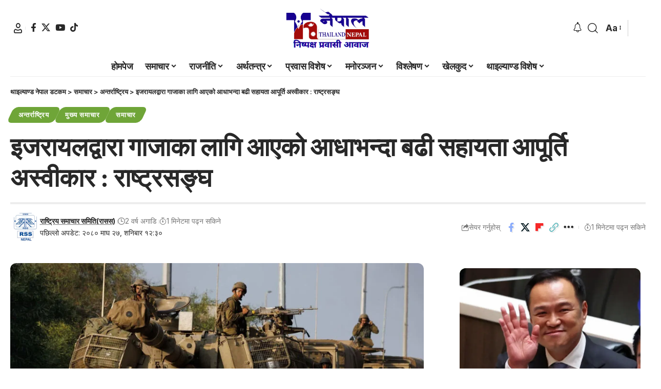

--- FILE ---
content_type: text/html; charset=UTF-8
request_url: https://thailandnepal.com/un-rejects-more-than-half-of-aid-supplies-to-gaza-by-israel/
body_size: 92936
content:
<!DOCTYPE html><html lang="ne-NP" prefix="og: https://ogp.me/ns#"><head><script data-no-optimize="1">var litespeed_docref=sessionStorage.getItem("litespeed_docref");litespeed_docref&&(Object.defineProperty(document,"referrer",{get:function(){return litespeed_docref}}),sessionStorage.removeItem("litespeed_docref"));</script> <meta charset="UTF-8" /><meta http-equiv="X-UA-Compatible" content="IE=edge" /><meta name="viewport" content="width=device-width, initial-scale=1.0" /><link rel="profile" href="https://gmpg.org/xfn/11" /><meta name="author" content="राष्ट्रिय समाचार समिति(रासस)">
<style>.bnav_bottom_nav_wrapper {
                 box-shadow: 0px 0px 0px 0px ;
                                }
                .bnav_bottom_nav_wrapper {
                                        z-index: !important;
                                    }
                .bnav_bottom_nav_wrapper {
                    -webkit-backdrop-filter: blur(5px);
                    backdrop-filter: blur(5px);
                }

                .bnav_bottom_nav_wrapper ul.bnav_main_menu {
                    justify-content: flex-start                }
                /* main-nav-alignment */

                /* Main nav icon and text visibility */
                /*.bnav_bottom_nav_wrapper ul.bnav_main_menu li .icon_wrapper {*/
                /*    display: none;*/
                /*}*/

                /*.bnav_bottom_nav_wrapper ul.bnav_main_menu li.current_page_item .icon_wrapper.active {*/
                /*    display: flex;*/
                /*}*/

                .bnav_bottom_nav_wrapper ul.bnav_main_menu li .text_wrapper {
                    display: flex;
                }
                
                
                                                .bnav_bottom_nav_wrapper ul.bnav_main_menu li a .icon_wrapper.normal {
                    display: flex;
                }
                .bnav_bottom_nav_wrapper ul.bnav_main_menu li.current-menu-item .icon_wrapper.normal {
                    display: none;
                }

                                                
                /* Main nav text visibility */
                                .bnav_bottom_nav_wrapper ul.bnav_main_menu li a .text_wrapper {
                    display: flex;
                }

                
                
                                
                /* End icon and text visibility css */

                /* Show total number of items */
                .bnav_bottom_nav_wrapper ul.bnav_main_menu li {
                    display: none !important;
                }

                .bnav_bottom_nav_wrapper ul.bnav_main_menu li:nth-child(-n+4) {
                    display: flex !important;
                }

                /* Typography for image */
                .bnav_bottom_nav_wrapper ul.bnav_main_menu li a .bnav_menu_items .img_icon img {
                    width: 24px                }

                            .bnav_main_menu_container .bnav_menu_items .bnav_flex {
                    flex-direction: column;
                }

                            /* Show total number of items */
            .bnav_bottom_nav_wrapper ul.bnav_main_menu li, .bnav_sub_menu_wrapper ul.sub-menu.depth-0 li, .bnav_bottom_nav_wrapper ul.sub-menu.bnav_child_sub_menu li {
                display: none !important;
            }
                .bnav_bottom_nav_wrapper ul.bnav_main_menu li:nth-child(-n+4){
                display: flex !important;
            }</style><style>.bnav_bottom_nav_wrapper {
                display: none !important;
            }

            @media only screen and (max-width: 768px) {
                body {
                    padding-bottom: 300px !important;
                }

                .bnav_bottom_nav_wrapper {
                    display: block !important;
                }
            }</style> <script id="google_gtagjs-js-consent-mode-data-layer" type="litespeed/javascript">window.dataLayer=window.dataLayer||[];function gtag(){dataLayer.push(arguments)}
gtag('consent','default',{"ad_personalization":"denied","ad_storage":"denied","ad_user_data":"denied","analytics_storage":"denied","functionality_storage":"denied","security_storage":"denied","personalization_storage":"denied","region":["AT","BE","BG","CH","CY","CZ","DE","DK","EE","ES","FI","FR","GB","GR","HR","HU","IE","IS","IT","LI","LT","LU","LV","MT","NL","NO","PL","PT","RO","SE","SI","SK"],"wait_for_update":500});window._googlesitekitConsentCategoryMap={"statistics":["analytics_storage"],"marketing":["ad_storage","ad_user_data","ad_personalization"],"functional":["functionality_storage","security_storage"],"preferences":["personalization_storage"]};window._googlesitekitConsents={"ad_personalization":"denied","ad_storage":"denied","ad_user_data":"denied","analytics_storage":"denied","functionality_storage":"denied","security_storage":"denied","personalization_storage":"denied","region":["AT","BE","BG","CH","CY","CZ","DE","DK","EE","ES","FI","FR","GB","GR","HR","HU","IE","IS","IT","LI","LT","LU","LV","MT","NL","NO","PL","PT","RO","SE","SI","SK"],"wait_for_update":500}</script> <title>इजरायलद्वारा गाजाका लागि आएको आधाभन्दा बढी सहायता आपूर्ति अस्वीकार : राष्ट्रसङ्घ - थाइल्याण्ड नेपाल डटकम</title><meta name="description" content="उत्तरी गाजा पट्टीका लागि प्यालेस्टिनी शरणार्थीहरूका लागि संयुक्त राष्ट्रसङ्घीय राहत तथा कार्य निकाय (यूएनआरडब्ल्यूए) ले शुक्रबार पेस गरेको आधा सहायता"/><meta name="robots" content="follow, index, max-snippet:-1, max-video-preview:-1, max-image-preview:large"/><link rel="preconnect" href="https://fonts.gstatic.com" crossorigin><link rel="preload" as="style" onload="this.onload=null;this.rel='stylesheet'" id="rb-preload-gfonts" href="https://fonts.googleapis.com/css?family=Inter%3A200%2C300%2C400%2C500%2C600%2C700%2C800%2C900%2C100italic%2C200italic%2C300italic%2C400italic%2C500italic%2C600italic%2C700italic%2C800italic%2C900italic%7CBarlow+Semi+Condensed%3A700%2C500%2C700italic&amp;display=swap" crossorigin><noscript><link rel="stylesheet" href="https://fonts.googleapis.com/css?family=Inter%3A200%2C300%2C400%2C500%2C600%2C700%2C800%2C900%2C100italic%2C200italic%2C300italic%2C400italic%2C500italic%2C600italic%2C700italic%2C800italic%2C900italic%7CBarlow+Semi+Condensed%3A700%2C500%2C700italic&amp;display=swap"></noscript><link rel="canonical" href="https://thailandnepal.com/un-rejects-more-than-half-of-aid-supplies-to-gaza-by-israel/" /><meta property="og:locale" content="ne_NP" /><meta property="og:type" content="article" /><meta property="og:title" content="इजरायलद्वारा गाजाका लागि आएको आधाभन्दा बढी सहायता आपूर्ति अस्वीकार : राष्ट्रसङ्घ - थाइल्याण्ड नेपाल डटकम" /><meta property="og:description" content="उत्तरी गाजा पट्टीका लागि प्यालेस्टिनी शरणार्थीहरूका लागि संयुक्त राष्ट्रसङ्घीय राहत तथा कार्य निकाय (यूएनआरडब्ल्यूए) ले शुक्रबार पेस गरेको आधा सहायता" /><meta property="og:url" content="https://thailandnepal.com/un-rejects-more-than-half-of-aid-supplies-to-gaza-by-israel/" /><meta property="og:site_name" content="थाइल्याण्ड नेपाल डटकम" /><meta property="article:publisher" content="https://www.facebook.com/ThailandNepalMedia" /><meta property="article:tag" content="इजराय" /><meta property="article:tag" content="राष्ट्रसङ्घ" /><meta property="article:section" content="अन्तर्राष्ट्रिय" /><meta property="og:updated_time" content="2024-02-10T12:30:05+05:45" /><meta property="og:image" content="https://thailandnepal.com/wp-content/uploads/2024/02/इजरायलद्वारा-गाजाका-लागि-आएको-आधाभन्दा-बढी-सहायता-आपूर्ति-अस्वीकार.jpeg" /><meta property="og:image:secure_url" content="https://thailandnepal.com/wp-content/uploads/2024/02/इजरायलद्वारा-गाजाका-लागि-आएको-आधाभन्दा-बढी-सहायता-आपूर्ति-अस्वीकार.jpeg" /><meta property="og:image:width" content="1550" /><meta property="og:image:height" content="811" /><meta property="og:image:alt" content="इजरायल" /><meta property="og:image:type" content="image/jpeg" /><meta property="article:published_time" content="2024-02-10T12:29:55+05:45" /><meta property="article:modified_time" content="2024-02-10T12:30:05+05:45" /><meta name="twitter:card" content="summary_large_image" /><meta name="twitter:title" content="इजरायलद्वारा गाजाका लागि आएको आधाभन्दा बढी सहायता आपूर्ति अस्वीकार : राष्ट्रसङ्घ - थाइल्याण्ड नेपाल डटकम" /><meta name="twitter:description" content="उत्तरी गाजा पट्टीका लागि प्यालेस्टिनी शरणार्थीहरूका लागि संयुक्त राष्ट्रसङ्घीय राहत तथा कार्य निकाय (यूएनआरडब्ल्यूए) ले शुक्रबार पेस गरेको आधा सहायता" /><meta name="twitter:image" content="https://thailandnepal.com/wp-content/uploads/2024/02/इजरायलद्वारा-गाजाका-लागि-आएको-आधाभन्दा-बढी-सहायता-आपूर्ति-अस्वीकार.jpeg" /><meta name="twitter:label1" content="Written by" /><meta name="twitter:data1" content="राष्ट्रिय समाचार समिति(रासस)" /><meta name="twitter:label2" content="Time to read" /><meta name="twitter:data2" content="2 minutes" /> <script type="application/ld+json" class="rank-math-schema-pro">{"@context":"https://schema.org","@graph":[{"@type":["Person","Organization"],"@id":"https://thailandnepal.com/#person","name":"\u0925\u093e\u0907\u0932\u094d\u092f\u093e\u0923\u094d\u0921 \u0928\u0947\u092a\u093e\u0932 \u0921\u091f\u0915\u092e","sameAs":["https://www.facebook.com/ThailandNepalMedia"],"logo":{"@type":"ImageObject","@id":"https://thailandnepal.com/#logo","url":"https://thailandnepal.com/wp-content/uploads/2024/03/cropped-Thailand-Nepal.jpg","contentUrl":"https://thailandnepal.com/wp-content/uploads/2024/03/cropped-Thailand-Nepal.jpg","caption":"\u0925\u093e\u0907\u0932\u094d\u092f\u093e\u0923\u094d\u0921 \u0928\u0947\u092a\u093e\u0932 \u0921\u091f\u0915\u092e","inLanguage":"ne-NP","width":"512","height":"512"},"image":{"@type":"ImageObject","@id":"https://thailandnepal.com/#logo","url":"https://thailandnepal.com/wp-content/uploads/2024/03/cropped-Thailand-Nepal.jpg","contentUrl":"https://thailandnepal.com/wp-content/uploads/2024/03/cropped-Thailand-Nepal.jpg","caption":"\u0925\u093e\u0907\u0932\u094d\u092f\u093e\u0923\u094d\u0921 \u0928\u0947\u092a\u093e\u0932 \u0921\u091f\u0915\u092e","inLanguage":"ne-NP","width":"512","height":"512"}},{"@type":"WebSite","@id":"https://thailandnepal.com/#website","url":"https://thailandnepal.com","name":"\u0925\u093e\u0907\u0932\u094d\u092f\u093e\u0923\u094d\u0921 \u0928\u0947\u092a\u093e\u0932 \u0921\u091f\u0915\u092e","publisher":{"@id":"https://thailandnepal.com/#person"},"inLanguage":"ne-NP"},{"@type":"ImageObject","@id":"https://thailandnepal.com/wp-content/uploads/2024/02/\u0907\u091c\u0930\u093e\u092f\u0932\u0926\u094d\u0935\u093e\u0930\u093e-\u0917\u093e\u091c\u093e\u0915\u093e-\u0932\u093e\u0917\u093f-\u0906\u090f\u0915\u094b-\u0906\u0927\u093e\u092d\u0928\u094d\u0926\u093e-\u092c\u0922\u0940-\u0938\u0939\u093e\u092f\u0924\u093e-\u0906\u092a\u0942\u0930\u094d\u0924\u093f-\u0905\u0938\u094d\u0935\u0940\u0915\u093e\u0930.jpeg","url":"https://thailandnepal.com/wp-content/uploads/2024/02/\u0907\u091c\u0930\u093e\u092f\u0932\u0926\u094d\u0935\u093e\u0930\u093e-\u0917\u093e\u091c\u093e\u0915\u093e-\u0932\u093e\u0917\u093f-\u0906\u090f\u0915\u094b-\u0906\u0927\u093e\u092d\u0928\u094d\u0926\u093e-\u092c\u0922\u0940-\u0938\u0939\u093e\u092f\u0924\u093e-\u0906\u092a\u0942\u0930\u094d\u0924\u093f-\u0905\u0938\u094d\u0935\u0940\u0915\u093e\u0930.jpeg","width":"1550","height":"811","inLanguage":"ne-NP"},{"@type":"WebPage","@id":"https://thailandnepal.com/un-rejects-more-than-half-of-aid-supplies-to-gaza-by-israel/#webpage","url":"https://thailandnepal.com/un-rejects-more-than-half-of-aid-supplies-to-gaza-by-israel/","name":"\u0907\u091c\u0930\u093e\u092f\u0932\u0926\u094d\u0935\u093e\u0930\u093e \u0917\u093e\u091c\u093e\u0915\u093e \u0932\u093e\u0917\u093f \u0906\u090f\u0915\u094b \u0906\u0927\u093e\u092d\u0928\u094d\u0926\u093e \u092c\u0922\u0940 \u0938\u0939\u093e\u092f\u0924\u093e \u0906\u092a\u0942\u0930\u094d\u0924\u093f \u0905\u0938\u094d\u0935\u0940\u0915\u093e\u0930 : \u0930\u093e\u0937\u094d\u091f\u094d\u0930\u0938\u0919\u094d\u0918 - \u0925\u093e\u0907\u0932\u094d\u092f\u093e\u0923\u094d\u0921 \u0928\u0947\u092a\u093e\u0932 \u0921\u091f\u0915\u092e","datePublished":"2024-02-10T12:29:55+05:45","dateModified":"2024-02-10T12:30:05+05:45","isPartOf":{"@id":"https://thailandnepal.com/#website"},"primaryImageOfPage":{"@id":"https://thailandnepal.com/wp-content/uploads/2024/02/\u0907\u091c\u0930\u093e\u092f\u0932\u0926\u094d\u0935\u093e\u0930\u093e-\u0917\u093e\u091c\u093e\u0915\u093e-\u0932\u093e\u0917\u093f-\u0906\u090f\u0915\u094b-\u0906\u0927\u093e\u092d\u0928\u094d\u0926\u093e-\u092c\u0922\u0940-\u0938\u0939\u093e\u092f\u0924\u093e-\u0906\u092a\u0942\u0930\u094d\u0924\u093f-\u0905\u0938\u094d\u0935\u0940\u0915\u093e\u0930.jpeg"},"inLanguage":"ne-NP"},{"@type":"Person","@id":"https://thailandnepal.com/author/rssthailandnepal-com/","name":"\u0930\u093e\u0937\u094d\u091f\u094d\u0930\u093f\u092f \u0938\u092e\u093e\u091a\u093e\u0930 \u0938\u092e\u093f\u0924\u093f(\u0930\u093e\u0938\u0938)","url":"https://thailandnepal.com/author/rssthailandnepal-com/","image":{"@type":"ImageObject","@id":"https://thailandnepal.com/wp-content/litespeed/avatar/5c8700302db9cd0ec87a1b3e4854a0e4.jpg?ver=1768227084","url":"https://thailandnepal.com/wp-content/litespeed/avatar/5c8700302db9cd0ec87a1b3e4854a0e4.jpg?ver=1768227084","caption":"\u0930\u093e\u0937\u094d\u091f\u094d\u0930\u093f\u092f \u0938\u092e\u093e\u091a\u093e\u0930 \u0938\u092e\u093f\u0924\u093f(\u0930\u093e\u0938\u0938)","inLanguage":"ne-NP"},"sameAs":["http://rssnepal.org.np/"]},{"@type":"NewsArticle","headline":"\u0907\u091c\u0930\u093e\u092f\u0932\u0926\u094d\u0935\u093e\u0930\u093e \u0917\u093e\u091c\u093e\u0915\u093e \u0932\u093e\u0917\u093f \u0906\u090f\u0915\u094b \u0906\u0927\u093e\u092d\u0928\u094d\u0926\u093e \u092c\u0922\u0940 \u0938\u0939\u093e\u092f\u0924\u093e \u0906\u092a\u0942\u0930\u094d\u0924\u093f \u0905\u0938\u094d\u0935\u0940\u0915\u093e\u0930 : \u0930\u093e\u0937\u094d\u091f\u094d\u0930\u0938\u0919\u094d\u0918 - \u0925\u093e\u0907\u0932\u094d\u092f\u093e\u0923\u094d\u0921 \u0928\u0947\u092a\u093e\u0932 \u0921\u091f\u0915\u092e","keywords":"\u0907\u091c\u0930\u093e\u092f\u0932","datePublished":"2024-02-10T12:29:55+05:45","dateModified":"2024-02-10T12:30:05+05:45","author":{"@id":"https://thailandnepal.com/author/rssthailandnepal-com/","name":"\u0930\u093e\u0937\u094d\u091f\u094d\u0930\u093f\u092f \u0938\u092e\u093e\u091a\u093e\u0930 \u0938\u092e\u093f\u0924\u093f(\u0930\u093e\u0938\u0938)"},"publisher":{"@id":"https://thailandnepal.com/#person"},"description":"\u0909\u0924\u094d\u0924\u0930\u0940 \u0917\u093e\u091c\u093e \u092a\u091f\u094d\u091f\u0940\u0915\u093e \u0932\u093e\u0917\u093f \u092a\u094d\u092f\u093e\u0932\u0947\u0938\u094d\u091f\u093f\u0928\u0940 \u0936\u0930\u0923\u093e\u0930\u094d\u0925\u0940\u0939\u0930\u0942\u0915\u093e \u0932\u093e\u0917\u093f \u0938\u0902\u092f\u0941\u0915\u094d\u0924 \u0930\u093e\u0937\u094d\u091f\u094d\u0930\u0938\u0919\u094d\u0918\u0940\u092f \u0930\u093e\u0939\u0924 \u0924\u0925\u093e \u0915\u093e\u0930\u094d\u092f \u0928\u093f\u0915\u093e\u092f (\u092f\u0942\u090f\u0928\u0906\u0930\u0921\u092c\u094d\u0932\u094d\u092f\u0942\u090f) \u0932\u0947 \u0936\u0941\u0915\u094d\u0930\u092c\u093e\u0930 \u092a\u0947\u0938 \u0917\u0930\u0947\u0915\u094b \u0906\u0927\u093e \u0938\u0939\u093e\u092f\u0924\u093e","copyrightYear":"&#2408;&#2406;&#2414;&#2406; \u092e\u093e\u0918 &#2408;&#2413;, \u0936\u0928\u093f\u092c\u093e\u0930 &#2407;&#2408;:&#2409;&#2406;","copyrightHolder":{"@id":"https://thailandnepal.com/#person"},"name":"\u0907\u091c\u0930\u093e\u092f\u0932\u0926\u094d\u0935\u093e\u0930\u093e \u0917\u093e\u091c\u093e\u0915\u093e \u0932\u093e\u0917\u093f \u0906\u090f\u0915\u094b \u0906\u0927\u093e\u092d\u0928\u094d\u0926\u093e \u092c\u0922\u0940 \u0938\u0939\u093e\u092f\u0924\u093e \u0906\u092a\u0942\u0930\u094d\u0924\u093f \u0905\u0938\u094d\u0935\u0940\u0915\u093e\u0930 : \u0930\u093e\u0937\u094d\u091f\u094d\u0930\u0938\u0919\u094d\u0918 - \u0925\u093e\u0907\u0932\u094d\u092f\u093e\u0923\u094d\u0921 \u0928\u0947\u092a\u093e\u0932 \u0921\u091f\u0915\u092e","@id":"https://thailandnepal.com/un-rejects-more-than-half-of-aid-supplies-to-gaza-by-israel/#richSnippet","isPartOf":{"@id":"https://thailandnepal.com/un-rejects-more-than-half-of-aid-supplies-to-gaza-by-israel/#webpage"},"image":{"@id":"https://thailandnepal.com/wp-content/uploads/2024/02/\u0907\u091c\u0930\u093e\u092f\u0932\u0926\u094d\u0935\u093e\u0930\u093e-\u0917\u093e\u091c\u093e\u0915\u093e-\u0932\u093e\u0917\u093f-\u0906\u090f\u0915\u094b-\u0906\u0927\u093e\u092d\u0928\u094d\u0926\u093e-\u092c\u0922\u0940-\u0938\u0939\u093e\u092f\u0924\u093e-\u0906\u092a\u0942\u0930\u094d\u0924\u093f-\u0905\u0938\u094d\u0935\u0940\u0915\u093e\u0930.jpeg"},"inLanguage":"ne-NP","mainEntityOfPage":{"@id":"https://thailandnepal.com/un-rejects-more-than-half-of-aid-supplies-to-gaza-by-israel/#webpage"}}]}</script> <link rel='dns-prefetch' href='//js.hs-scripts.com' /><link rel='dns-prefetch' href='//www.googletagmanager.com' /><link rel='dns-prefetch' href='//use.fontawesome.com' /><link rel='dns-prefetch' href='//pagead2.googlesyndication.com' /><link rel="alternate" type="application/rss+xml" title="थाइल्याण्ड नेपाल डटकम &raquo; फिड" href="https://thailandnepal.com/feed/" /><link rel="alternate" type="application/rss+xml" title="थाइल्याण्ड नेपाल डटकम &raquo; टिप्पणीहरूको फिड" href="https://thailandnepal.com/comments/feed/" /><link rel="alternate" type="application/rss+xml" title="थाइल्याण्ड नेपाल डटकम &raquo; इजरायलद्वारा गाजाका लागि आएको आधाभन्दा बढी सहायता आपूर्ति अस्वीकार : राष्ट्रसङ्घ टिप्पणीहरूको फिड" href="https://thailandnepal.com/un-rejects-more-than-half-of-aid-supplies-to-gaza-by-israel/feed/" /><link rel="alternate" title="oEmbed (JSON)" type="application/json+oembed" href="https://thailandnepal.com/wp-json/oembed/1.0/embed?url=https%3A%2F%2Fthailandnepal.com%2Fun-rejects-more-than-half-of-aid-supplies-to-gaza-by-israel%2F" /><link rel="alternate" title="oEmbed (XML)" type="text/xml+oembed" href="https://thailandnepal.com/wp-json/oembed/1.0/embed?url=https%3A%2F%2Fthailandnepal.com%2Fun-rejects-more-than-half-of-aid-supplies-to-gaza-by-israel%2F&#038;format=xml" /><link rel="alternate" type="application/rss+xml" title="थाइल्याण्ड नेपाल डटकम &raquo; Stories Feed" href="https://thailandnepal.com/web-stories/feed/"><link rel="pingback" href="https://thailandnepal.com/xmlrpc.php" /> <script type="application/ld+json">{
    "@context": "https://schema.org",
    "@type": "Organization",
    "legalName": "\u0925\u093e\u0907\u0932\u094d\u092f\u093e\u0923\u094d\u0921 \u0928\u0947\u092a\u093e\u0932 \u0921\u091f\u0915\u092e",
    "url": "https://thailandnepal.com/",
    "address": {
        "@type": "PostalAddress",
        "streetAddress": "Punna Withi 11 Alley",
        "addressLocality": "Bang Chak, Phra Khanong, Bangkok ",
        "postalCode": "10260"
    },
    "email": "news@thailandnepal.com",
    "contactPoint": {
        "@type": "ContactPoint",
        "telephone": "+66982769577",
        "contactType": "customer service"
    },
    "logo": "https://thailandnepal.com/wp-content/uploads/2024/11/Thailand-Nepal-New-Logo-1.png"
}</script> <style id='wp-img-auto-sizes-contain-inline-css'>img:is([sizes=auto i],[sizes^="auto," i]){contain-intrinsic-size:3000px 1500px}
/*# sourceURL=wp-img-auto-sizes-contain-inline-css */</style><style id="litespeed-ccss">.bnav_bottom_nav_wrapper{box-shadow:0 0 0 0}.bnav_bottom_nav_wrapper{z-index:!important}.bnav_bottom_nav_wrapper{-webkit-backdrop-filter:blur(5px);backdrop-filter:blur(5px)}.bnav_bottom_nav_wrapper ul.bnav_main_menu{justify-content:flex-start}.bnav_bottom_nav_wrapper ul.bnav_main_menu li .text_wrapper{display:flex}.bnav_bottom_nav_wrapper ul.bnav_main_menu li a .icon_wrapper.normal{display:flex}.bnav_bottom_nav_wrapper ul.bnav_main_menu li a .text_wrapper{display:flex}.bnav_bottom_nav_wrapper ul.bnav_main_menu li{display:none!important}.bnav_bottom_nav_wrapper ul.bnav_main_menu li:nth-child(-n+4){display:flex!important}.bnav_main_menu_container .bnav_menu_items .bnav_flex{flex-direction:column}.bnav_bottom_nav_wrapper ul.bnav_main_menu li{display:none!important}.bnav_bottom_nav_wrapper ul.bnav_main_menu li:nth-child(-n+4){display:flex!important}.bnav_bottom_nav_wrapper{display:none!important}@media only screen and (max-width:768px){body{padding-bottom:300px!important}.bnav_bottom_nav_wrapper{display:block!important}}ul{box-sizing:border-box}:root{--wp--preset--font-size--normal:16px;--wp--preset--font-size--huge:42px}.screen-reader-text{border:0;clip-path:inset(50%);height:1px;margin:-1px;overflow:hidden;padding:0;position:absolute;width:1px;word-wrap:normal!important}html :where([style*=border-top-color]){border-top-style:solid}:root{--wp--preset--aspect-ratio--square:1;--wp--preset--aspect-ratio--4-3:4/3;--wp--preset--aspect-ratio--3-4:3/4;--wp--preset--aspect-ratio--3-2:3/2;--wp--preset--aspect-ratio--2-3:2/3;--wp--preset--aspect-ratio--16-9:16/9;--wp--preset--aspect-ratio--9-16:9/16;--wp--preset--color--black:#000000;--wp--preset--color--cyan-bluish-gray:#abb8c3;--wp--preset--color--white:#ffffff;--wp--preset--color--pale-pink:#f78da7;--wp--preset--color--vivid-red:#cf2e2e;--wp--preset--color--luminous-vivid-orange:#ff6900;--wp--preset--color--luminous-vivid-amber:#fcb900;--wp--preset--color--light-green-cyan:#7bdcb5;--wp--preset--color--vivid-green-cyan:#00d084;--wp--preset--color--pale-cyan-blue:#8ed1fc;--wp--preset--color--vivid-cyan-blue:#0693e3;--wp--preset--color--vivid-purple:#9b51e0;--wp--preset--gradient--vivid-cyan-blue-to-vivid-purple:linear-gradient(135deg,rgba(6,147,227,1) 0%,rgb(155,81,224) 100%);--wp--preset--gradient--light-green-cyan-to-vivid-green-cyan:linear-gradient(135deg,rgb(122,220,180) 0%,rgb(0,208,130) 100%);--wp--preset--gradient--luminous-vivid-amber-to-luminous-vivid-orange:linear-gradient(135deg,rgba(252,185,0,1) 0%,rgba(255,105,0,1) 100%);--wp--preset--gradient--luminous-vivid-orange-to-vivid-red:linear-gradient(135deg,rgba(255,105,0,1) 0%,rgb(207,46,46) 100%);--wp--preset--gradient--very-light-gray-to-cyan-bluish-gray:linear-gradient(135deg,rgb(238,238,238) 0%,rgb(169,184,195) 100%);--wp--preset--gradient--cool-to-warm-spectrum:linear-gradient(135deg,rgb(74,234,220) 0%,rgb(151,120,209) 20%,rgb(207,42,186) 40%,rgb(238,44,130) 60%,rgb(251,105,98) 80%,rgb(254,248,76) 100%);--wp--preset--gradient--blush-light-purple:linear-gradient(135deg,rgb(255,206,236) 0%,rgb(152,150,240) 100%);--wp--preset--gradient--blush-bordeaux:linear-gradient(135deg,rgb(254,205,165) 0%,rgb(254,45,45) 50%,rgb(107,0,62) 100%);--wp--preset--gradient--luminous-dusk:linear-gradient(135deg,rgb(255,203,112) 0%,rgb(199,81,192) 50%,rgb(65,88,208) 100%);--wp--preset--gradient--pale-ocean:linear-gradient(135deg,rgb(255,245,203) 0%,rgb(182,227,212) 50%,rgb(51,167,181) 100%);--wp--preset--gradient--electric-grass:linear-gradient(135deg,rgb(202,248,128) 0%,rgb(113,206,126) 100%);--wp--preset--gradient--midnight:linear-gradient(135deg,rgb(2,3,129) 0%,rgb(40,116,252) 100%);--wp--preset--font-size--small:13px;--wp--preset--font-size--medium:20px;--wp--preset--font-size--large:36px;--wp--preset--font-size--x-large:42px;--wp--preset--spacing--20:0.44rem;--wp--preset--spacing--30:0.67rem;--wp--preset--spacing--40:1rem;--wp--preset--spacing--50:1.5rem;--wp--preset--spacing--60:2.25rem;--wp--preset--spacing--70:3.38rem;--wp--preset--spacing--80:5.06rem;--wp--preset--shadow--natural:6px 6px 9px rgba(0, 0, 0, 0.2);--wp--preset--shadow--deep:12px 12px 50px rgba(0, 0, 0, 0.4);--wp--preset--shadow--sharp:6px 6px 0px rgba(0, 0, 0, 0.2);--wp--preset--shadow--outlined:6px 6px 0px -3px rgba(255, 255, 255, 1), 6px 6px rgba(0, 0, 0, 1);--wp--preset--shadow--crisp:6px 6px 0px rgba(0, 0, 0, 1)}.fa,.far,.fas{-moz-osx-font-smoothing:grayscale;-webkit-font-smoothing:antialiased;display:inline-block;font-style:normal;font-variant:normal;text-rendering:auto;line-height:1}.fa-clock:before{content:""}.fa-home:before{content:""}.fa-newspaper:before{content:""}.fa-user:before{content:""}.fa-user-alt:before{content:""}.far{font-weight:400}.fa,.far,.fas{font-family:"Font Awesome 5 Free"}.fa,.fas{font-weight:900}.bnav_bottom_nav_wrapper{position:fixed;bottom:0;left:0;right:0;z-index:999}.bnav_bottom_nav_wrapper ul{padding:0;list-style:none;max-width:768px;display:flex;margin:0 auto;align-items:center;justify-content:space-around}.bnav_bottom_nav_wrapper ul li{flex-shrink:0;flex-basis:auto;position:relative;display:flex;flex-direction:column;justify-content:center;align-items:center;height:auto;flex:1}.bnav_bottom_nav_wrapper ul li a{text-decoration:none}.bnav_flex{display:flex;align-items:center;justify-content:center;text-align:center}.bnav_bottom_nav_wrapper ul li a .icon_wrapper.active{display:none;flex-shrink:0!important}.bnav_menu_items{position:relative}.bnav_main_menu_container{position:relative}.bnav_overlay_close_all{display:none;position:fixed;top:0;left:0;right:0;bottom:0;width:100%;height:100%;background:#fff0;z-index:99}.size-large .wpra-reaction>.wpra-arrow-badge{top:-15px;min-width:32px;height:18px;line-height:18px;font-size:14px}.wpra-reaction .wpra-arrow-badge.hide-count{display:none}.wpra-reactions-wrap *{box-sizing:border-box;word-break:normal;word-wrap:normal}.wpra-arrow-badge{text-align:center;min-width:27px;height:16px;background-color:#dc3545;position:absolute;border-radius:3px;color:#fff;font-size:12px;line-height:16px;font-weight:500;font-family:monospace,sans-serif;padding:0 2px;z-index:2;left:50%;transform:translateX(-50%);white-space:nowrap}.wpra-arrow-badge>.tail{content:"";display:block;border-width:20px 20px 0;border-style:solid;position:absolute;bottom:-4px;left:50%;transform:translateX(-50%);width:0;height:0;border-left:5px solid #fff0;border-right:5px solid #fff0;border-top:5px solid #dc3545}[class*=" eicon-"]{display:inline-block;font-family:eicons;font-size:inherit;font-weight:400;font-style:normal;font-variant:normal;line-height:1;text-rendering:auto;-webkit-font-smoothing:antialiased;-moz-osx-font-smoothing:grayscale}.eicon-menu-bar:before{content:""}.eicon-close:before{content:""}:root{--direction-multiplier:1}.screen-reader-text{height:1px;margin:-1px;overflow:hidden;padding:0;position:absolute;top:-10000em;width:1px;clip:rect(0,0,0,0);border:0}.elementor *,.elementor :after,.elementor :before{box-sizing:border-box}.elementor a{box-shadow:none;text-decoration:none}.elementor img{border:none;border-radius:0;box-shadow:none;height:auto;max-width:100%}.elementor-element{--flex-direction:initial;--flex-wrap:initial;--justify-content:initial;--align-items:initial;--align-content:initial;--gap:initial;--flex-basis:initial;--flex-grow:initial;--flex-shrink:initial;--order:initial;--align-self:initial;align-self:var(--align-self);flex-basis:var(--flex-basis);flex-grow:var(--flex-grow);flex-shrink:var(--flex-shrink);order:var(--order)}.elementor-element:where(.e-con-full,.elementor-widget){align-content:var(--align-content);align-items:var(--align-items);flex-direction:var(--flex-direction);flex-wrap:var(--flex-wrap);gap:var(--row-gap) var(--column-gap);justify-content:var(--justify-content)}:root{--page-title-display:block}.elementor-section{position:relative}.elementor-section .elementor-container{display:flex;margin-left:auto;margin-right:auto;position:relative}@media (max-width:1024px){.elementor-section .elementor-container{flex-wrap:wrap}}.elementor-section.elementor-section-boxed>.elementor-container{max-width:1140px}.elementor-widget-wrap{align-content:flex-start;flex-wrap:wrap;position:relative;width:100%}.elementor:not(.elementor-bc-flex-widget) .elementor-widget-wrap{display:flex}.elementor-widget-wrap>.elementor-element{width:100%}.elementor-widget{position:relative}.elementor-widget:not(:last-child){margin-bottom:var(--kit-widget-spacing,20px)}.elementor-column{display:flex;min-height:1px;position:relative}.elementor-column-gap-default>.elementor-column>.elementor-element-populated{padding:10px}@media (min-width:768px){.elementor-column.elementor-col-100{width:100%}}@media (max-width:767px){.elementor-column{width:100%}}@media (prefers-reduced-motion:no-preference){html{scroll-behavior:smooth}}.elementor-kit-698{--e-global-color-primary:#0A1A2F;--e-global-color-secondary:#FFD700;--e-global-color-text:#7A7A7A;--e-global-color-accent:#FFFFFF;--e-global-typography-primary-font-family:"Roboto";--e-global-typography-primary-font-weight:600;--e-global-typography-secondary-font-family:"Roboto Slab";--e-global-typography-secondary-font-weight:400;--e-global-typography-text-font-family:"Roboto";--e-global-typography-text-font-weight:400;--e-global-typography-accent-font-family:"Roboto";--e-global-typography-accent-font-weight:500}.elementor-section.elementor-section-boxed>.elementor-container{max-width:1140px}.elementor-widget:not(:last-child){margin-block-end:20px}.elementor-element{--widgets-spacing:20px 20px;--widgets-spacing-row:20px;--widgets-spacing-column:20px}@media (max-width:1024px){.elementor-section.elementor-section-boxed>.elementor-container{max-width:1024px}}@media (max-width:767px){.elementor-section.elementor-section-boxed>.elementor-container{max-width:767px}}.elementor-25279 .elementor-element.elementor-element-9de94f9>.elementor-widget-container{margin:0 0 20px 0}.elementor-25279 .elementor-element.elementor-element-9de94f9{--feat-ratio:110;--teaser-col:3;--counter-zero:decimal-leading-zero;--wrap-border:12px;--box-color:#4A7427;--dark-box-color:#3D2CCB;--feat-list-width:90px}.elementor-1714 .elementor-element.elementor-element-8ccf23c .elementor-menu-toggle{margin:0 auto}:root{--g-color:#ff184e;--body-fcolor:#282828;--effect:all .2s cubic-bezier(0.32, 0.74, 0.57, 1);--timing:cubic-bezier(0.32, 0.74, 0.57, 1);--shadow-12:#0000001f;--shadow-20:#00000005;--round-3:3px;--height-34:34px;--height-40:40px;--padding-40:0 40px;--round-5:5px;--round-7:7px;--shadow-7:#00000012;--dark-accent:#191c20;--dark-accent-0:#191c2000;--dark-accent-90:#191c20f2;--meta-b-fcolor:var(--body-fcolor);--nav-color:var(--body-fcolor);--subnav-color:var(--body-fcolor);--nav-color-10:#00000015;--subnav-color-10:#00000015;--meta-b-fspace:normal;--meta-b-fstyle:normal;--meta-b-fweight:600;--meta-b-transform:none;--nav-bg:#fff;--nav-bg-from:#fff;--nav-bg-to:#fff;--nav-bg-glass:#fff7;--nav-bg-glass-from:#fff7;--nav-bg-glass-to:#fff7;--subnav-bg:#fff;--subnav-bg-from:#fff;--subnav-bg-to:#fff;--indicator-bg-from:#ff0084;--indicator-bg-to:#2c2cf8;--audio-color:#ffa052;--dribbble-color:#fb70a6;--excerpt-color:#666;--fb-color:#89abfc;--live-color:#fe682e;--gallery-color:#729dff;--ig-color:#7e40b6;--linkedin-color:#007bb6;--bsky-color:#4ca2fe;--pin-color:#f74c53;--flipboard-color:#f52828;--privacy-color:#fff;--review-color:#ffc300;--soundcloud-color:#fd794a;--vk-color:#07f;--telegam-color:#649fdf;--twitter-color:#00151c;--medium-color:#000;--threads-color:#000;--video-color:#ffc300;--vimeo-color:#44bbe1;--ytube-color:#ef464b;--whatsapp-color:#00e676;--g-color-90:#ff184ee6;--absolute-dark:#242424;--body-family:'Oxygen', sans-serif;--btn-family:'Encode Sans Condensed', sans-serif;--cat-family:'Oxygen', sans-serif;--dwidgets-family:'Oxygen', sans-serif;--h1-family:'Encode Sans Condensed', sans-serif;--h2-family:'Encode Sans Condensed', sans-serif;--h3-family:'Encode Sans Condensed', sans-serif;--h4-family:'Encode Sans Condensed', sans-serif;--h5-family:'Encode Sans Condensed', sans-serif;--h6-family:'Encode Sans Condensed', sans-serif;--input-family:'Encode Sans Condensed', sans-serif;--menu-family:'Encode Sans Condensed', sans-serif;--meta-family:'Encode Sans Condensed', sans-serif;--submenu-family:'Encode Sans Condensed', sans-serif;--tagline-family:'Encode Sans Condensed', sans-serif;--btn-fcolor:inherit;--h1-fcolor:inherit;--h2-fcolor:inherit;--h3-fcolor:inherit;--h4-fcolor:inherit;--h5-fcolor:inherit;--h6-fcolor:inherit;--input-fcolor:inherit;--meta-fcolor:#666;--body-fsize:16px;--btn-fsize:12px;--cat-fsize:10px;--dwidgets-fsize:13px;--excerpt-fsize:14px;--h1-fsize:40px;--h2-fsize:28px;--h3-fsize:22px;--h4-fsize:16px;--h5-fsize:14px;--h6-fsize:13px;--headline-fsize:45px;--input-fsize:14px;--menu-fsize:17px;--meta-fsize:13px;--submenu-fsize:13px;--tagline-fsize:28px;--body-fspace:normal;--btn-fspace:normal;--cat-fspace:.07em;--dwidgets-fspace:0;--h1-fspace:normal;--h2-fspace:normal;--h3-fspace:normal;--h4-fspace:normal;--h5-fspace:normal;--h6-fspace:normal;--input-fspace:normal;--menu-fspace:-.02em;--meta-fspace:normal;--submenu-fspace:-.02em;--tagline-fspace:normal;--body-fstyle:normal;--btn-fstyle:normal;--cat-fstyle:normal;--dwidgets-fstyle:normal;--h1-fstyle:normal;--h2-fstyle:normal;--h3-fstyle:normal;--h4-fstyle:normal;--h5-fstyle:normal;--h6-fstyle:normal;--input-fstyle:normal;--menu-fstyle:normal;--meta-fstyle:normal;--submenu-fstyle:normal;--tagline-fstyle:normal;--body-fweight:400;--btn-fweight:700;--cat-fweight:700;--dwidgets-fweight:600;--h1-fweight:700;--h2-fweight:700;--h3-fweight:700;--h4-fweight:700;--h5-fweight:700;--h6-fweight:600;--input-fweight:400;--menu-fweight:600;--meta-fweight:400;--submenu-fweight:500;--tagline-fweight:400;--flex-gray-15:#88888826;--flex-gray-40:#88888866;--flex-gray-7:#88888812;--dribbble-hcolor:#ff407f;--fb-hcolor:#1f82ec;--ig-hcolor:#8823b6;--linkedin-hcolor:#006ab1;--bsky-hcolor:#263544;--pin-hcolor:#f60c19;--flipboard-hcolor:#e00a0a;--soundcloud-hcolor:#ff5313;--vk-hcolor:#005f8c;--telegam-hcolor:#3885d9;--twitter-hcolor:#13b9ee;--threads-hcolor:#5219ff;--medium-hcolor:#ffb600;--vimeo-hcolor:#16b1e3;--ytube-hcolor:#fc161e;--whatsapp-hcolor:#00e537;--tumblr-color:#32506d;--tumblr-hcolor:#1f3143;--indicator-height:4px;--nav-height:60px;--alight:#ddd;--solid-light:#fafafa;--em-mini:.8em;--rem-mini:.8rem;--transparent-nav-color:#fff;--swiper-navigation-size:44px;--tagline-s-fsize:22px;--wnav-size:20px;--em-small:.92em;--rem-small:.92rem;--bottom-spacing:35px;--box-spacing:5%;--el-spacing:12px;--body-transform:none;--btn-transform:none;--cat-transform:uppercase;--dwidgets-transform:none;--h1-transform:none;--h2-transform:none;--h3-transform:none;--h4-transform:none;--h5-transform:none;--h6-transform:none;--input-transform:none;--menu-transform:none;--meta-transform:none;--submenu-transform:none;--tagline-transform:none;--awhite:#fff;--solid-white:#fff;--max-width-wo-sb:100%;--alignwide-w:1600px;--bookmark-color:#62b088;--bookmark-color-90:#62b088f2;--slider-nav-dcolor:inherit;--heading-color:var(--body-fcolor);--heading-sub-color:var(--g-color);--meta-b-family:var(--meta-family);--bottom-border-color:var(--flex-gray-15);--column-border-color:var(--flex-gray-15);--counter-zero:decimal-leading-zero}.light-scheme{--body-fcolor:#fff;--h1-fcolor:#fff;--h2-fcolor:#fff;--h3-fcolor:#fff;--h4-fcolor:#fff;--h5-fcolor:#fff;--h6-fcolor:#fff;--headline-fcolor:#fff;--shadow-12:#00000066;--shadow-20:#00000033;--shadow-7:#0000004d;--dark-accent:#0e0f12;--dark-accent-0:#0e0f1200;--dark-accent-90:#0e0f12f2;--meta-b-fcolor:#fff;--nav-bg:#131518;--nav-bg-from:#131518;--nav-bg-to:#131518;--nav-bg-glass:#fff1;--nav-bg-glass-from:#fff1;--nav-bg-glass-to:#fff1;--excerpt-color:#ddd;--nav-color:#fff;--subnav-color:#fff;--nav-color-10:#ffffff15;--subnav-color-10:#ffffff15;--input-fcolor:#fff;--meta-fcolor:#bbb;--tagline-fcolor:#fff;--flex-gray-15:#88888840;--flex-gray-7:#88888818;--solid-light:#333;--solid-white:#191c20;--twitter-color:#fff;--medium-color:#fff;--threads-color:#fff;--heading-color:var(--body-fcolor);--heading-sub-color:var(--g-color)}body:not([data-theme="dark"]) [data-mode="dark"],.mfp-hide,.is-hidden{display:none!important}html,body,div,span,h1,h3,p,a,small,strong,ul,li,form,label{font-family:inherit;font-size:100%;font-weight:inherit;font-style:inherit;line-height:inherit;margin:0;padding:0;vertical-align:baseline;border:0;outline:0}html{font-size:var(--body-fsize);overflow-x:hidden;-ms-text-size-adjust:100%;-webkit-text-size-adjust:100%;text-size-adjust:100%}body{font-family:var(--body-family);font-size:var(--body-fsize);font-weight:var(--body-fweight);font-style:var(--body-fstyle);line-height:max(var(--body-fheight, 1.7),1.4);display:block;margin:0;letter-spacing:var(--body-fspace);text-transform:var(--body-transform);color:var(--body-fcolor);background-color:var(--solid-white)}*{-moz-box-sizing:border-box;-webkit-box-sizing:border-box;box-sizing:border-box}:before,:after{-moz-box-sizing:border-box;-webkit-box-sizing:border-box;box-sizing:border-box}.site-outer{position:relative;display:block;overflow:clip;max-width:100%}.site-wrap{position:relative;display:block;margin:0;padding:0}.site-wrap{z-index:1;min-height:45vh}input{overflow:visible}[type=checkbox]{box-sizing:border-box;padding:0}a{text-decoration:none;color:inherit;background-color:#fff0}strong{font-weight:700}small{font-size:80%}img{max-width:100%;height:auto;vertical-align:middle;border-style:none;-webkit-object-fit:cover;object-fit:cover}svg:not(:root){overflow:hidden}input{text-transform:none;color:inherit;outline:none!important}.screen-reader-text{position:absolute;overflow:hidden;clip:rect(1px,1px,1px,1px);width:1px;height:1px;margin:-1px;padding:0;word-wrap:normal!important;border:0;clip-path:inset(50%);-webkitcolorip-path:inset(50%)}select option{background-color:var(--solid-white)}[type=submit]{-webkit-appearance:button}[type=submit]::-moz-focus-inner{padding:0;border-style:none}[type=submit]:-moz-focusring{outline:ButtonText dotted 1px}:-webkit-autofill{-webkit-box-shadow:0 0 0 30px #fafafa inset}::-webkit-file-upload-button{font:inherit;-webkit-appearance:button}.clearfix:before,.clearfix:after{display:table;clear:both;content:" "}h1{font-family:var(--h1-family);font-size:var(--h1-fsize);font-weight:var(--h1-fweight);font-style:var(--h1-fstyle);line-height:var(--h1-fheight,1.2);letter-spacing:var(--h1-fspace);text-transform:var(--h1-transform)}h1{color:var(--h1-fcolor)}h3,.h3{font-family:var(--h3-family);font-size:var(--h3-fsize);font-weight:var(--h3-fweight);font-style:var(--h3-fstyle);line-height:var(--h3-fheight,1.3);letter-spacing:var(--h3-fspace);text-transform:var(--h3-transform)}h3{color:var(--h3-fcolor)}.h4{font-family:var(--h4-family);font-size:var(--h4-fsize);font-weight:var(--h4-fweight);font-style:var(--h4-fstyle);line-height:var(--h4-fheight,1.45);letter-spacing:var(--h4-fspace);text-transform:var(--h4-transform)}.h5{font-family:var(--h5-family);font-size:var(--h5-fsize);font-weight:var(--h5-fweight);font-style:var(--h5-fstyle);line-height:var(--h5-fheight,1.5);letter-spacing:var(--h5-fspace);text-transform:var(--h5-transform)}.h6{font-family:var(--h6-family);font-size:var(--h6-fsize);font-weight:var(--h6-fweight);font-style:var(--h6-fstyle);line-height:var(--h6-fheight,1.5);letter-spacing:var(--h6-fspace);text-transform:var(--h6-transform)}.p-categories{font-family:var(--cat-family);font-size:var(--cat-fsize);font-weight:var(--cat-fweight);font-style:var(--cat-fstyle);letter-spacing:var(--cat-fspace);text-transform:var(--cat-transform)}.is-meta,.meta-text{font-family:var(--meta-family);font-size:var(--meta-fsize);font-weight:var(--meta-fweight);font-style:var(--meta-fstyle);letter-spacing:var(--meta-fspace);text-transform:var(--meta-transform)}.meta-label{font-family:var(--meta-family);font-weight:var(--meta-fweight);font-style:var(--meta-fstyle);letter-spacing:var(--meta-fspace);text-transform:var(--meta-transform);color:var(--meta-fcolor)}.is-meta{color:var(--meta-fcolor)}.meta-author{font-family:var(--meta-b-family);font-size:var(--meta-b-fsize,inherit);font-weight:var(--meta-b-fweight);font-style:var(--meta-b-fstyle);letter-spacing:var(--meta-b-fspace);text-transform:var(--meta-b-transform)}input[type="text"],input[type="password"]{font-family:var(--input-family);font-size:var(--input-fsize);font-weight:var(--input-fweight);font-style:var(--input-fstyle);letter-spacing:var(--input-fspace);text-transform:var(--input-transform);color:var(--input-fcolor)}input[type="submit"],.button,.is-btn{font-family:var(--btn-family);font-size:var(--btn-fsize);font-weight:var(--btn-fweight);font-style:var(--btn-fstyle);letter-spacing:var(--btn-fspace);text-transform:var(--btn-transform)}.breadcrumb-inner{font-family:var(--bcrumb-family,var(--meta-family));font-size:var(--bcrumb-fsize,13px);font-weight:var(--bcrumb-fweight,var(--meta-fweight));font-style:var(--bcrumb-fstyle,initial);line-height:var(--bcrumb-fheight,1.5);letter-spacing:var(--bcrumb-fspace,0);text-transform:var(--bcrumb-transform,initial);color:var(--bcrumb-color,inherit)}.main-menu>li>a{font-family:var(--menu-family);font-size:var(--menu-fsize);font-weight:var(--menu-fweight);font-style:var(--menu-fstyle);line-height:1.5;letter-spacing:var(--menu-fspace);text-transform:var(--menu-transform)}.mobile-menu>li>a{font-family:"Encode Sans Condensed",sans-serif;font-size:1.1rem;font-weight:400;font-style:normal;line-height:1.5;letter-spacing:-.02em;text-transform:none}.mobile-qview a{font-family:"Encode Sans Condensed",sans-serif;font-size:16px;font-weight:600;font-style:normal;letter-spacing:-.02em;text-transform:none}.s-title{font-family:var(--headline-family,var(--h1-family));font-size:var(--headline-fsize,var(--h1-fsize));font-weight:var(--headline-fweight,var(--h1-fweight));font-style:var(--headline-fstyle,var(--h1-fstyle));line-height:var(--headline-fheight,var(--h1-fheight,1.2));letter-spacing:var(--headline-fspace,var(--h1-fspace));text-transform:var(--headline-transform,var(--h1-transform));color:var(--headline-fcolor,var(--h1-fcolor))}input[type="text"],input[type="password"]{line-height:max(var(--input-fheight),24px);max-width:100%;padding:12px 20px;white-space:nowrap;border:var(--input-border,none);border-radius:var(--round-3);outline:none!important;background-color:var(--input-bg,var(--flex-gray-7));-webkit-box-shadow:none!important;box-shadow:none!important}input[type="submit"],.is-btn,.button{line-height:var(--height-40);padding:var(--padding-40);white-space:nowrap;color:var(--btn-accent,var(--awhite));border:none;border-radius:var(--round-3);outline:none!important;background:var(--btn-primary,var(--g-color));-webkit-box-shadow:none;box-shadow:none}.rb-container,.rb-s-container{position:static;display:block;width:100%;max-width:var(--rb-width,1280px);margin-right:auto;margin-left:auto}.rb-s-container{max-width:var(--rb-s-width,var(--rb-width,1280px))}.edge-padding{padding-right:20px;padding-left:20px}.rb-section ul,.menu-item{list-style:none}h1,h3,.h3,.h4,.h5,.h6,p{-ms-word-wrap:break-word;word-wrap:break-word}.svg-icon{width:1.5em;height:auto}.light-scheme{color:var(--awhite);--pagi-bg:var(--solid-light)}.block-inner{display:flex;flex-flow:row wrap;flex-grow:1;row-gap:var(--bottom-spacing)}.is-gap-10 .block-inner{margin-right:-10px;margin-left:-10px;--colgap:10px}.is-gap-20 .block-inner{margin-right:-20px;margin-left:-20px;--colgap:20px}.block-inner>*{flex-basis:100%;width:100%;padding-right:var(--colgap,0);padding-left:var(--colgap,0)}[class*="is-gap-"]>.block-inner>*{padding-right:var(--colgap,0);padding-left:var(--colgap,0)}.is-color .icon-facebook{color:var(--fb-color)}.is-color .icon-twitter{color:var(--twitter-color)}.is-color .icon-flipboard{color:var(--flipboard-color)}.is-color .icon-copy{color:#66bbbf}.rb-loader{font-size:10px;position:relative;display:none;overflow:hidden;width:3em;height:3em;transform:translateZ(0);animation:spin-loader .8s infinite linear;text-indent:-9999em;color:var(--g-color);border-radius:50%;background:currentColor;background:linear-gradient(to right,currentColor 10%,#fff0 50%)}.rb-loader:before{position:absolute;top:0;left:0;width:50%;height:50%;content:"";color:inherit;border-radius:100%0 0 0;background:currentColor}.rb-loader:after{position:absolute;top:0;right:0;bottom:0;left:0;width:75%;height:75%;margin:auto;content:"";opacity:.5;border-radius:50%;background:var(--solid-white)}.loader-3 .rb-loader{width:2em;height:3em;animation:3s linear infinite spin-loader-1 forwards;border-radius:var(--round-3);background-color:var(--g-color)}.loader-3 .rb-loader:before,.loader-3 .rb-loader:after{display:none}@keyframes spin-loader{0%{transform:rotate(0deg)}100%{transform:rotate(360deg)}}@keyframes spin-loader-1{0%,100%{transform:rotate(0deg)}30%{transform:rotateY(360deg)}70%{transform:rotateX(360deg)}}.is-relative,.p-wrap,.p-content,.ulightbox-holder,.main-menu>li{position:relative}.icon-holder,.notification-icon-inner{display:flex;align-items:center}.logo-wrap .logo-transparent{display:none}.rbi,[class^="rbi-"]{font-family:"ruby-icon"!important;font-weight:400;font-style:normal;font-variant:normal;text-transform:none;-webkit-font-smoothing:antialiased;-moz-osx-font-smoothing:grayscale;speak:none}.rbi-notification:before{content:""}.rbi-search:before{content:""}.rbi-watch:before{content:""}.rbi-clock:before{content:""}.rbi-time:before{content:""}.rbi-email:before{content:""}.rbi-share:before{content:""}.rbi-print:before{content:""}.rbi-facebook:before{content:""}.rbi-flipboard:before{content:""}.rbi-tiktok:before{content:""}.rbi-twitter:before{content:""}.rbi-whatsapp:before{content:""}.rbi-youtube:before{content:""}.rbi-cright:before{content:""}.rbi-link-o:before{content:""}.rbi-link:before{content:""}.rbi-show:before{content:""}.rbi-more:before{content:""}.rbi-user:before{content:""}.rbi-wavy:before{content:""}.header-wrap{position:relative;display:block}.navbar-wrap{position:relative;z-index:999;display:block}.header-mobile{display:none}.navbar-wrap:not(.navbar-transparent){background:var(--nav-bg);background:-webkit-linear-gradient(left,var(--nav-bg-from) 0%,var(--nav-bg-to) 100%);background:linear-gradient(to right,var(--nav-bg-from) 0%,var(--nav-bg-to) 100%)}.header-wrapper.style-border .navbar-wrap:not(.navbar-transparent) .navbar-inner:after{position:absolute;top:auto;right:0;bottom:0;left:0;width:100%;height:0;content:"";border-bottom:1px solid var(--flex-gray-15)}.navbar-inner{position:relative;display:flex;align-items:stretch;flex-flow:row nowrap;justify-content:space-between;max-width:100%;min-height:var(--nav-height)}.navbar-left,.navbar-right,.navbar-center{display:flex;align-items:stretch;flex-flow:row nowrap}.navbar-left{flex-grow:1}.logo-wrap{display:flex;align-items:center;flex-shrink:0;max-height:100%;margin-right:20px}.logo-wrap a{max-height:100%}.is-image-logo.logo-wrap a{display:block}.logo-wrap img{display:block;width:auto;max-height:var(--nav-height);object-fit:cover}.is-hd-5{--nav-height:40px}.logo-wrap:not(.mobile-logo-wrap) img{max-height:var(--hd-logo-height,60px)}.header-5 .logo-sec-left,.header-5 .logo-sec-center,.header-5 .logo-sec-right{position:relative;display:flex;flex:0 0 33.33%;margin:0}.header-5 .logo-sec-left{line-height:1;align-items:center}.logo-sec-left>*:not(:last-child):before{position:absolute;top:.4em;right:0;bottom:.4em;display:block;content:"";border-right:1px solid var(--nav-color-10)}.header-5 .logo-sec-center{justify-content:center}.header-5 .logo-wrap:not(.mobile-logo-wrap){margin:0}.header-5 .logo-sec-right{align-items:stretch;justify-content:flex-end}.header-5 .navbar-center{justify-content:center;width:100%}.logo-sec{padding-top:15px;padding-bottom:15px}.logo-sec-inner{display:flex;align-items:center;flex-flow:row nowrap}.logo-sec-center{margin:0 auto}.logo-sec-right{display:flex;align-items:center;flex-flow:row nowrap;margin-left:auto;gap:15px}.logo-sec-right .search-form-inner{min-width:320px;background-color:var(--flex-gray-7)}.header-social-list a{display:inline-flex;align-items:center;padding-right:5px;padding-left:5px}.navbar-right>*{position:static;display:flex;align-items:center;height:100%}.navbar-outer .navbar-right>*{color:var(--nav-color)}.header-dropdown{position:absolute;z-index:9999;top:-9999px;right:auto;left:0;display:block;visibility:hidden;min-width:210px;margin-top:20px;list-style:none;opacity:0;border-radius:var(--sm-border-radius,var(--round-5))}.mega-dropdown{position:absolute;z-index:888;top:-9999px;right:auto;left:-10%;display:block;min-width:180px;margin-top:20px;opacity:0;background:#fff0}.mega-dropdown-inner{position:relative;width:100%;padding:20px 20px 30px 20px;border-radius:var(--round-7);background:var(--subnav-bg);background:-webkit-linear-gradient(left,var(--subnav-bg-from) 0%,var(--subnav-bg-to) 100%);background:linear-gradient(to right,var(--subnav-bg-from) 0%,var(--subnav-bg-to) 100%);box-shadow:0 4px 30px var(--shadow-7)}body:not([data-theme="dark"]) .is-mega-category .mega-dropdown-inner{background:var(--mega-bg,var(--subnav-bg));background:-webkit-linear-gradient(left,var(--mega-bg,var(--subnav-bg-from)) 0%,var(--mega-bg,var(--subnav-bg-to)) 100%);background:linear-gradient(to right,var(--mega-bg,var(--subnav-bg-from)) 0%,var(--mega-bg,var(--subnav-bg-to)) 100%)}.mega-header{display:flex;align-items:center;flex-flow:row nowrap;width:100%;margin-bottom:20px}.mega-link{display:inline-flex;align-items:center;margin-left:auto}.mega-link i{margin-left:3px}.main-menu-wrap,.notification-icon{display:flex}.main-menu{display:flex;align-items:center;flex-flow:row wrap;row-gap:5px}.menu-item a>span{font-size:inherit;font-weight:inherit;font-style:inherit;position:relative;display:inline-flex;align-items:center;letter-spacing:inherit;column-gap:var(--m-icon-spacing,.3em)}.main-menu>li>a{position:relative;display:flex;align-items:center;flex-wrap:nowrap;height:var(--nav-height);padding-right:var(--menu-item-spacing,12px);padding-left:var(--menu-item-spacing,12px);white-space:nowrap;color:var(--nav-color)}.main-menu>.menu-item.menu-item-has-children>a>span{padding-right:2px}.main-menu>.menu-item.menu-item-has-children>a:after{font-family:"ruby-icon";font-size:var(--rem-mini);content:"";will-change:transform}.wnav-holder{padding-right:5px;padding-left:5px}.wnav-icon{font-size:var(--wnav-size)}.widget-h-login.header-dropdown-outer{line-height:1;position:relative}.w-header-search .header-search-form{width:340px;max-width:100%;margin-bottom:0;padding:5px}.w-header-search .search-form-inner{border:none}.rb-search-form{position:relative;width:100%}.rb-search-form input[type="text"]{padding-left:0}.rb-search-submit{position:relative;display:flex}.rb-search-submit input[type="submit"]{padding:0;opacity:0}.rb-search-submit i{font-size:var(--icon-size,inherit);line-height:1;position:absolute;top:1px;bottom:0;left:0;display:flex;align-items:center;justify-content:flex-end;width:100%;padding-right:max(.4em,10px);color:var(--input-fcolor,currentColor)}.rb-search-form .search-icon{display:flex;flex-shrink:0}.search-icon>*{font-size:var(--icon-size,inherit);margin-right:max(.4em,10px);margin-left:max(.4em,10px);color:var(--input-fcolor,currentColor);fill:var(--input-fcolor,currentColor)}.search-form-inner{position:relative;display:flex;align-items:center;border:1px solid var(--flex-gray-15);border-radius:var(--round-5)}.header-wrap .search-form-inner{border-color:var(--subnav-color-10)}.mobile-collapse .search-form-inner{border-color:var(--submbnav-color-10,var(--flex-gray-15))}.rb-search-form .search-text{flex-grow:1}.rb-search-form input{width:100%;padding:.6em 0;border:none;background:none}.navbar-right{position:relative;flex-shrink:0}.header-dropdown-outer{position:static}.header-dropdown{right:0;left:auto;overflow:hidden;min-width:200px;color:var(--subnav-color);background:var(--subnav-bg);background:-webkit-linear-gradient(left,var(--subnav-bg-from) 0%,var(--subnav-bg-to) 100%);background:linear-gradient(to right,var(--subnav-bg-from) 0%,var(--subnav-bg-to) 100%);box-shadow:0 4px 30px var(--shadow-12)}.menu-ani-3 .main-menu>.menu-item>a{z-index:1}.menu-ani-3 .main-menu>.menu-item>a:before{position:absolute;z-index:0;top:auto;right:2px;bottom:auto;left:2px;display:flex;height:min(2.4em,calc(var(--nav-height) - 14px));min-height:2em;content:"";border-radius:var(--round-3);background-color:#fff0}.burger-icon{position:relative;display:block;width:24px;height:16px;color:var(--mbnav-color,var(--nav-color,inherit))}.burger-icon>span{position:absolute;left:0;display:block;height:2px;border-radius:2px;background-color:currentColor}.burger-icon>span:nth-child(1){top:0;width:100%}.burger-icon>span:nth-child(2){top:50%;width:65%;margin-top:-1px}.burger-icon>span:nth-child(3){top:auto;bottom:0;width:40%}.login-toggle{display:inline-flex;align-items:center;flex-flow:row nowrap;flex-shrink:0;vertical-align:middle;text-decoration:none!important;column-gap:var(--icon-gap,5px)}.login-toggle.is-btn{line-height:30px;padding-right:var(--login-btn-padding,20px);padding-left:var(--login-btn-padding,20px)}.notification-icon-holder,.notification-icon i{line-height:1;position:relative}.notification-info{font-size:11px;line-height:18px;position:absolute;right:-9px;bottom:calc(100% - 9px);width:18px;height:18px;text-align:center;opacity:0;color:var(--awhite);border-radius:50%;background-color:var(--g-color)}.notification-header{display:flex;align-items:center;padding:10px 20px;border-bottom:1px solid var(--flex-gray-15)}.notification-url{display:flex;align-items:center;flex-flow:row nowrap;margin-left:auto;opacity:.7}.notification-url i{margin-left:4px}.notification-content .scroll-holder{overflow-y:auto;max-height:50vh}.notification-popup{display:block;width:var(--dropdown-w,400px);max-width:100vw;--bottom-spacing:0}.collapse-footer{padding:15px;background-color:var(--subnav-color-10)}.header-search-form .h5{display:block;margin-bottom:10px}.live-search-response{position:relative;overflow:hidden}.live-search-animation.rb-loader{position:absolute;top:50%;right:10px;width:20px;height:20px;margin-top:-10px;opacity:0;color:var(--input-fcolor,currentColor)}.is-form-layout .search-form-inner{width:100%;border-color:var(--search-form-color,var(--flex-gray-15))}.is-form-layout .search-icon,.is-form-layout .rbi-cright{opacity:.5}.is-form-layout .rbi-cright:before{content:"";font-size:var(--em-mini)}.collapse-footer>*{margin-bottom:12px}.collapse-copyright{font-size:var(--rem-mini);opacity:.7}.dark-mode-toggle-wrap{height:auto}.dark-mode-toggle{display:flex;align-items:center}.dark-mode-toggle-wrap:not(:first-child) .dark-mode-toggle{position:relative;margin-left:5px;padding-left:10px;border-left:1px solid var(--flex-gray-40)}.navbar-outer .dark-mode-toggle-wrap:not(:first-child) .dark-mode-toggle{border-color:var(--nav-color-10)}.dark-mode-slide{position:relative;width:calc(var(--dm-size, 24px)*1.666);height:calc(var(--dm-size, 24px) - 10px);border-radius:calc(var(--dm-size, 24px) - 2px);background-color:var(--dm-slide,var(--flex-gray-15))}.dark-mode-slide-btn{position:absolute;top:-5px;left:0;display:flex;visibility:hidden;align-items:center;justify-content:center;width:var(--dm-size,24px);height:var(--dm-size,24px);opacity:0;border-radius:50%;background-color:var(--dm-light-bg,var(--awhite));box-shadow:0 1px 4px var(--shadow-12)}.mode-icon-dark{color:var(--dm-dark-color,var(--awhite));background-color:var(--dm-dark-bg,var(--g-color))}.mode-icon-default{color:var(--dm-light-color,var(--body-fcolor))}.dark-sw-2 .mode-icon-default{color:var(--dm-light-color,inherit)}.dark-mode-slide-btn svg{width:calc(var(--dm-size, 24px) - 10px);height:calc(var(--dm-size, 24px) - 10px)}.mode-icon-dark:not(.activated){-webkit-transform:translateX(0);transform:translateX(0)}.mode-icon-default:not(.activated){-webkit-transform:translateX(calc(var(--dm-size, 24px)*0.666));transform:translateX(calc(var(--dm-size, 24px)*0.666))}.dark-sw-2 .dark-mode-slide{width:calc(var(--dm-size, 24px));height:calc(var(--dm-size, 24px) + 8px);padding:0 4px;border-radius:0;background-color:#fff0}.dark-sw-2 .dark-mode-slide-btn{top:4px;border-radius:0;background:none;box-shadow:none}.dark-sw-2 .mode-icon-dark:not(.activated),.dark-sw-2 .mode-icon-default:not(.activated){-webkit-transform:translateX(0);transform:translateX(0)}.dark-sw-2 .dark-mode-slide-btn svg{width:var(--dm-size,24px);height:var(--dm-size,24px)}.navbar-outer{position:relative;z-index:110;display:block;width:100%}.is-mstick .navbar-outer:not(.navbar-outer-template){min-height:var(--nav-height)}.is-mstick .sticky-holder{z-index:998;top:0;right:0;left:0}.header-mobile-wrap{position:relative;z-index:99;flex-grow:0;flex-shrink:0;color:var(--mbnav-color,var(--nav-color));background:var(--mbnav-bg,var(--nav-bg));background:-webkit-linear-gradient(left,var(--mbnav-bg-from,var(--nav-bg-from)) 0%,var(--mbnav-bg-to,var(--nav-bg-to)) 100%);background:linear-gradient(to right,var(--mbnav-bg-from,var(--nav-bg-from)) 0%,var(--mbnav-bg-to,var(--nav-bg-to)) 100%);box-shadow:0 4px 30px var(--shadow-7)}.header-mobile-wrap .navbar-right>*{color:inherit}.mobile-logo-wrap{display:flex;flex-grow:0;margin:0}.mobile-logo-wrap img{width:auto;max-height:var(--mlogo-height,var(--mbnav-height,42px))}.collapse-holder{display:block;overflow-y:auto;width:100%}.mobile-collapse .header-search-form{margin-bottom:15px}.mbnav{display:flex;align-items:center;flex-flow:row nowrap;min-height:var(--mbnav-height,42px)}.header-mobile-wrap .navbar-right{align-items:center;justify-content:flex-end}.mbnav-center .navbar-left,.mbnav-center .navbar-right{flex-grow:0;flex-shrink:0;width:30%}.mbnav-center .navbar-center{display:flex;justify-content:center;width:40%}.mbnav-center .wnav-holder{padding-right:3px;padding-left:3px}.mobile-toggle-wrap{display:flex;align-items:stretch}.mobile-menu-trigger{display:flex;align-items:center;padding-right:10px}.mobile-search-icon{padding:0 5px}.mobile-collapse{z-index:0;display:flex;visibility:hidden;overflow:hidden;flex-grow:1;height:0;opacity:0}.mobile-collapse:not(.is-collapse-template){color:var(--submbnav-color,var(--subnav-color));background:var(--submbnav-bg,var(--subnav-bg));background:-webkit-linear-gradient(left,var(--submbnav-bg-from,var(--subnav-bg-from)) 0%,var(--submbnav-bg-to,var(--subnav-bg-to)) 100%);background:linear-gradient(to right,var(--submbnav-bg-from,var(--subnav-bg-from)) 0%,var(--submbnav-bg-to,var(--subnav-bg-to)) 100%)}.collapse-sections{position:relative;display:flex;flex-flow:column nowrap;width:100%;margin-top:20px;padding:20px;gap:15px}.collapse-inner{position:relative;display:block;width:100%;padding-top:15px}.collapse-inner>*:last-child{padding-bottom:150px}.mobile-menu>li>a{display:block;padding:10px 0}.mobile-qview{position:relative;display:block;overflow:auto;width:100%;border-top:1px solid var(--nav-color-10);-ms-overflow-style:none;scrollbar-width:none}.mobile-qview::-webkit-scrollbar{width:0;height:0}.mobile-qview-inner{display:flex;flex-flow:row nowrap}.mobile-qview a{position:relative;display:flex;align-items:center;height:var(--qview-height,42px);padding:0 15px;white-space:nowrap;color:inherit}.mobile-qview a>span{line-height:1}.mobile-qview a:before{position:absolute;right:15px;bottom:0;left:15px;height:4px;content:"";border-radius:var(--round-3);background-color:#fff0}.mobile-socials{display:flex;flex-flow:row wrap}.mobile-socials:not(:first-child){padding-top:15px;border-top:1px solid var(--flex-gray-15)}.mobile-login{display:flex;align-items:center;justify-content:space-between;width:100%}.mobile-login .login-toggle.is-btn{margin-right:0}.mobile-socials a{font-size:16px;flex-shrink:0;padding:0 12px}.p-wrap>*:not(:last-child),.grid-box>*:not(:last-child),.p-content>*:not(:last-child){margin-bottom:var(--el-spacing)}.is-mega-category .p-wrap{--el-spacing:7px}.grid-box{position:relative;height:100%;padding-bottom:calc(var(--box-spacing) + 5px);border-radius:var(--wrap-border,var(--round-3))}.grid-box .p-featured{border-bottom-right-radius:0;border-bottom-left-radius:0}.box-bg .grid-box{background-color:var(--box-color,var(--default-box,var(--solid-light)))}.grid-box .feat-holder{z-index:10}.feat-holder{position:relative;max-width:100%}.p-categories{display:flex;align-items:stretch;flex-flow:row wrap;flex-grow:1;gap:3px}.p-featured{position:relative;display:block;overflow:hidden;padding-bottom:calc(var(--feat-ratio, 60)*1%);border-radius:var(--wrap-border,var(--round-3))}.p-flink{position:absolute;z-index:1;top:0;right:0;bottom:0;left:0;display:block}.p-featured img.featured-img,.p-featured img{position:absolute;top:0;right:0;bottom:0;left:0;width:100%;height:100%;margin:0;object-fit:cover;object-position:var(--feat-position,center)}.p-meta{position:relative;display:block}.meta-inner{display:flex;align-items:center;flex-flow:row wrap;gap:.2em max(3px,0.6em)}.meta-el{display:inline-flex;align-items:center;flex-flow:row wrap;width:var(--meta-width,auto);gap:max(2px,.35em)}.meta-label{display:inline-flex;align-items:center;gap:max(2px,.35em)}.meta-separate{display:inline-flex;align-items:center;gap:max(2px,.35em)}.meta-separate:after{width:1px;height:max(8px,.7em);content:"";-webkit-transform:skewX(-15deg);transform:skewX(-15deg);text-decoration:none!important;opacity:var(--meta-style-o,.3);background-color:var(--meta-fcolor)}.meta-separate:last-child:after{display:none}.meta-avatar{flex-shrink:0;margin-right:-.1em;gap:3px}body .meta-avatar img{display:inline-flex;width:var(--avatar-size,22px);height:var(--avatar-size,22px);border-radius:50%;object-fit:cover}.meta-avatar,.meta-avatar+div{--meta-width:auto}.p-url{font-size:inherit;line-height:inherit;position:relative;color:var(--title-color,inherit);text-underline-offset:min(3px,.1em);display:inline}.is-meta .meta-author a,.breadcrumb-inner a{text-decoration-color:#fff0;text-decoration-line:underline;text-underline-offset:min(4px,.175em)}.single-meta .meta-author-url,.is-meta a{text-underline-offset:min(4px,.175em)}.single-meta .meta-author-url{text-decoration:underline solid}.hover-ani-5 .p-url{background-image:-webkit-gradient(linear,left top,left bottom,from(var(--title-e-hcolor,var(--g-color))),to(var(--title-e-hcolor,var(--g-color))));background-image:linear-gradient(var(--title-e-hcolor,var(--g-color)),var(--title-e-hcolor,var(--g-color)));background-repeat:no-repeat;background-position:0% 100%;background-size:0% 100%}.bookmark-notification{position:fixed;z-index:5000;right:0;bottom:50px;left:calc(50% - 200px);display:none;width:100%;max-width:400px;padding:0 20px;text-align:center}.p-category{font-family:inherit;font-weight:inherit;font-style:inherit;line-height:1;position:relative;z-index:1;display:inline-flex;color:var(--cat-fcolor,inherit)}.ecat-bg-1 .p-category{padding:var(--cat-icon-spacing,.7em 1.2em);text-decoration:none;color:var(--cat-fcolor,var(--awhite))}.ecat-bg-1 .p-category:before{position:absolute;z-index:-1;top:0;right:0;bottom:0;left:0;display:block;content:"";border-radius:var(--round-3);background-color:var(--cat-highlight,var(--g-color))}.ecat-bg-1 .p-category:before{-webkit-transform:skewX(-25deg);transform:skewX(-25deg)}.s-title-sticky{display:none;align-items:center;flex-flow:row nowrap;flex-grow:1;max-width:100%;margin-left:10px;color:var(--nav-color)}.s-title-sticky-left{display:flex;align-items:center;flex-flow:row nowrap;flex-grow:1;padding-right:10px}.sticky-share-list{display:flex;align-items:center;flex-flow:row nowrap;flex-shrink:0;height:100%;margin-right:0;margin-left:auto;padding-right:5px;padding-left:5px}.sticky-share-list .t-shared-header{opacity:.5}.sticky-title-label{font-size:var(--em-small);line-height:1;margin-right:7px;text-transform:uppercase;opacity:.5}.sticky-title{line-height:var(--nav-height,inherit);display:block;overflow:hidden;width:100%;max-width:600px;white-space:nowrap;text-overflow:ellipsis}.t-shared-header{font-size:var(--em-mini);display:inline-flex;margin-right:7px;white-space:nowrap;gap:5px}.sticky-share-list-items{align-items:center;height:100%}.block-wrap{position:relative;display:block;counter-reset:trend-counter}.block-small{--bottom-spacing:25px}.meta-s-none{--meta-style-w:0;--meta-style-h:0;--meta-style-o:0}.scroll-holder{scrollbar-color:var(--shadow-7) var(--flex-gray-15);scrollbar-width:thin}.scroll-holder::-webkit-scrollbar{width:5px;-webkit-border-radius:var(--round-7);border-radius:var(--round-7);background:var(--flex-gray-7)}.scroll-holder::-webkit-scrollbar-thumb{-webkit-border-radius:var(--round-7);border-radius:var(--round-7);background-color:var(--flex-gray-15)}.scroll-holder::-webkit-scrollbar-corner{-webkit-border-radius:var(--round-7);border-radius:var(--round-7);background-color:var(--flex-gray-15)}.privacy-bar{display:none;opacity:0}.privacy-inner{font-size:var(--rem-mini);position:relative;display:flex;overflow:hidden;align-items:center;flex-flow:row nowrap;max-width:var(--rb-width,1280px);margin-right:auto;margin-left:auto;padding:7px 20px;color:var(--privacy-color);border-radius:var(--round-5);background-color:var(--privacy-bg-color,var(--dark-accent));box-shadow:0 3px 12px var(--shadow-12)}.privacy-wide .privacy-inner{max-width:100%}.privacy-bar.privacy-top{background-color:var(--privacy-bg-color,var(--dark-accent))}.privacy-bar.privacy-top .privacy-inner{background-color:#fff0;box-shadow:none}.mobile-social-title,.privacy-content{flex-grow:1}.privacy-dismiss-btn{line-height:1;display:flex;flex-shrink:0;margin-left:20px;padding:5px 15px}.privacy-bar.privacy-top .privacy-dismiss-btn:not(:hover):not(:focus){background:var(--flex-gray-15)}.privacy-inner a:not(.is-btn){font-weight:700;-webkit-transform:var(--effect);color:inherit;text-decoration-line:underline;text-decoration-style:dotted;text-decoration-thickness:1px}.logo-popup-outer{display:flex;width:100%;padding:40px 25px 25px;border-radius:var(--round-5);background:var(--solid-white);box-shadow:0 10px 30px var(--shadow-12)}.rb-user-popup-form{position:relative;max-width:var(--login-popup-w,350px);--popup-close-size:42px}.login-popup-header{position:relative;display:block;margin-bottom:25px;padding-bottom:20px;text-align:center}.login-popup-header:after{position:absolute;bottom:0;left:50%;display:block;width:30px;margin-left:-15px;content:"";border-bottom:6px dotted var(--g-color)}.rb-login-label{font-size:var(--rem-mini);display:block;margin-bottom:var(--llabel-spacing,7px);color:var(--llabel-color,var(--meta-fcolor))}.user-login-form label,.rb-login-label{color:var(--meta-fcolor)}.login-remember label{line-height:1;display:flex;align-items:center;margin-bottom:0;color:var(--meta-fcolor);gap:5px}.login-remember label.rb-login-label:before{display:none}.user-login-form{padding:var(--lform-padding,0)}.lostpassw-link,.login-form-footer{font-size:var(--rem-mini)}.user-login-form form{display:flex;flex-flow:column nowrap;gap:var(--linput-spacing,15px)}.remember-wrap{display:flex;align-items:center;flex-flow:row wrap;justify-content:space-between}.user-login-form input[type="checkbox"]{margin:0}.user-login-form input[type="text"],.user-login-form input[type="password"]{display:block;width:100%;border-radius:var(--round-5)}.user-login-form input[type="password"]{padding-right:40px}.rb-password-toggle{font-size:18px;position:absolute;z-index:1;top:0;right:0;bottom:0;display:flex;align-items:center;justify-content:center;width:40px;padding:12px 20px;text-align:center}.user-login-form .login-submit{padding-top:10px;text-align:center}.user-login-form input[type="submit"]{font-size:calc(var(--btn-fsize)*1.2);width:100%;max-width:var(--lbutton-width,100%);padding:var(--lbutton-padding,0)}.login-form-footer{display:flex;align-items:center;flex-flow:row nowrap;justify-content:center;margin-top:15px}.breadcrumb-wrap:not(.breadcrumb-line-wrap) .breadcrumb-inner{overflow:hidden;max-width:100%;white-space:nowrap;text-overflow:ellipsis}.collapse-footer>*:last-child{margin-bottom:0}.sidebar-inner{top:0}.text-count{font-family:var(--meta-family);font-size:var(--em-small);font-weight:var(--meta-fweight);line-height:1.5;white-space:nowrap;letter-spacing:var(--meta-fspace);color:var(--meta-fcolor)}.is-style-6 .follower-el .text-count{display:none}body:not([data-theme="dark"]).single{background-color:var(--s-body-bg,var(--solid-white))}.grid-container{position:relative;display:flex;flex-flow:row wrap;margin-right:-20px;margin-left:-20px}.grid-container>*{flex:0 0 100%;width:100%;padding-right:20px;padding-left:20px}.single-meta{display:flex;align-items:center;flex-flow:row nowrap;justify-content:space-between;width:100%;gap:15px}.single-meta.yes-border{padding-top:15px;border-top:4px solid var(--flex-gray-15)}.smeta-in{display:flex;align-items:center;flex-flow:row nowrap;justify-content:flex-start;gap:12px}.smeta-in>.meta-avatar img{width:var(--b-avatar-size,60px);height:var(--b-avatar-size,60px);margin-left:0!important;border-radius:var(--avatar-radius,100%)}.smeta-sec{display:flex;flex-flow:column-reverse nowrap;text-align:left;gap:.1em}.is-meta-author-dot a.meta-author-url{text-decoration-style:dotted;text-decoration-thickness:min(0.2em,3px)}.smeta-bottom{color:var(--smeta-color,currentColor)}.ulightbox{position:absolute;z-index:1000;top:-9999px;left:0;display:none;visibility:hidden;width:380px;max-width:calc(100vw - 40px);animation:none;letter-spacing:0;text-transform:none;opacity:0}.ulightbox-inner{position:relative;z-index:1;margin-top:7px;padding:15px 20px;color:var(--body-fcolor);border-radius:var(--round-3);background:var(--toc-bg,var(--solid-white));box-shadow:0 5px 30px var(--shadow-7)}.ulightbox-inner:before{position:absolute;z-index:3;top:-5px;width:8px;height:8px;content:"";transform:rotate(45deg);color:var(--body-fcolor);background:var(--solid-white);box-shadow:0 5px 30px var(--shadow-7)}.ulightbox-footer{margin-top:10px;padding-top:10px;border-top:1px solid var(--flex-gray-15)}.ulightbox .ef-label{margin-right:auto}.share-action i{text-shadow:2px 2px 0 var(--flex-gray-15)}.share-action.is-web.icon-whatsapp{display:none}.smeta-extra{display:flex;align-items:center;flex-flow:row nowrap;flex-shrink:0}.t-shared-sec{display:flex;align-items:center}.sticky-share-list>*{line-height:1;display:flex;flex-flow:row nowrap}.t-shared-sec>*:not(.t-shared-header){display:flex;flex-flow:row wrap;gap:3px}.sticky-share-list .share-action,.t-shared-sec .share-action{font-size:max(1.05rem,15px);line-height:32px;display:inline-flex;justify-content:center;min-width:28px}a.native-share-trigger{background-color:#fff0}.native-share-trigger i{font-size:1.3em}.single-right-meta{display:flex;align-items:center;flex-flow:row nowrap;flex-shrink:0;white-space:nowrap}.single-right-meta:not(:first-child):before{display:inline-flex;width:1px;height:6px;margin-right:10px;margin-left:6px;content:"";opacity:.25;background-color:var(--meta-fcolor)}.single-header{position:relative;z-index:109;display:block}.s-cats,.s-breadcrumb,.s-title,.single-meta{margin-bottom:15px}.s-feat-outer{margin-bottom:30px}.s-feat img{display:block;width:100%;object-fit:cover}.ubox-header{display:flex;align-items:center;flex-flow:row wrap;width:100%;gap:10px}.author-avatar{width:50px;height:50px}.author-avatar img{width:100%;height:100%;border-radius:50%;object-fit:cover}.usocials{display:flex;align-items:center;flex-flow:row nowrap;gap:.7em}.usocials a{font-size:min(17px,1rem);padding:0 2px;text-decoration:none}.ef-label{line-height:1;color:var(--meta-fcolor)}.collapse-sections:before{position:absolute;z-index:1;top:0;right:0;left:0;overflow:hidden;height:3px;content:"";background-image:linear-gradient(to right,var(--submbnav-color-10,var(--subnav-color-10)) 20%,transparent 21%,transparent 100%);background-image:-webkit-linear-gradient(right,var(--submbnav-color-10,var(--subnav-color-10)) 20%,transparent 21%,transparent 100%);background-repeat:repeat-x;background-position:0 0;background-size:5px}.reading-indicator{position:fixed;z-index:9041;top:0;right:0;left:0;display:block;overflow:hidden;width:100%;height:var(--indicator-height)}#reading-progress{display:block;width:0;max-width:100%;height:100%;border-top-right-radius:5px;border-bottom-right-radius:5px;background:var(--g-color);background:linear-gradient(90deg,var(--indicator-bg-from) 0%,var(--indicator-bg-to) 100%);background:-webkit-linear-gradient(left,var(--indicator-bg-from),var(--indicator-bg-to))}.comment-form-comment label,.comment-form-author label,.comment-form-email label,.comment-form-url label,.no-comment .comment-reply-title{display:none}.logo-popup,.user-login-form form>*{width:100%}.comment-reply-title{line-height:1;margin-bottom:10px}.comment-form-comment label,.comment-form-author label,.comment-form-email label,.comment-form-url label,.no-comment .comment-reply-title{display:none}.single-standard-1 .single-header{padding-top:15px}.single-standard-1 .s-feat img{border-radius:var(--round-5)}.l-shared-sec .share-action{line-height:48px;display:inline-flex;justify-content:center;width:48px;border-radius:var(--round-5)}p:empty{display:none}.button{text-decoration:none}.font-resizer-trigger{display:inline-flex;align-items:center;flex-flow:row nowrap;padding-left:5px}.font-resizer-trigger:after{font-family:"ruby-icon"!important;font-size:9px;padding-left:1px;content:""}.nname-info{display:inline-flex;gap:.25em}.verified-tick{font-size:1.2em;margin-top:-.3em;color:var(--verified-color,#4caf50)}.meta-author{color:var(--meta-b-fcolor,var(--body-fcolor))}@media (min-width:768px){.rb-col-5>.block-inner>*{flex-basis:20%;width:20%}.scroll-holder{overflow-x:hidden;overflow-y:auto}.smeta-in .is-meta>*,.smeta-in .meta-text>*{font-size:1.15em}.s-ct{padding-bottom:15px}}@media (min-width:768px) and (max-width:1024px){.rb-tcol-1>.block-inner>*{flex-basis:100%;width:100%}.meta-el:not(.tablet-hide):not(.meta-avatar):not(.no-label):not(:last-child):after{display:inline-flex;width:var(--meta-style-w,1px);height:var(--meta-style-h,max(6px, .5em));margin-left:.25em;content:var(--meta-style-c,'');opacity:var(--meta-style-o,.3);border-radius:var(--meta-style-b,0);background-color:var(--meta-style-bg,var(--meta-fcolor));font-size:var(--meta-style-size,initial)}}@media (min-width:992px){.grid-container{flex-flow:row nowrap}.grid-container>*:nth-child(1){flex:0 0 66.67%;width:66.67%}.grid-container>*:nth-child(2){flex:0 0 33.33%;width:33.33%}.single-right-meta>*{font-size:1.15em}}@media (min-width:1025px){.grid-container{margin-right:-30px;margin-left:-30px}.grid-container>*{padding-right:30px;padding-left:30px}.s-feat-outer{margin-bottom:40px}.single-standard-1 .single-header{padding-top:20px;padding-bottom:10px}.single-standard-1:not(.single-standard-11) .s-feat img{width:auto;max-width:100%}.s-title,.s-breadcrumb{margin-bottom:20px}.single-meta{margin-bottom:30px}.meta-el:not(.meta-avatar):not(.no-label):not(:last-child):after{display:inline-flex;width:var(--meta-style-w,1px);height:var(--meta-style-h,max(6px, .5em));margin-left:max(1px,.25em);content:var(--meta-style-c,'');opacity:var(--meta-style-o,.3);border-radius:var(--meta-style-b,0);background-color:var(--meta-style-bg,var(--meta-fcolor));font-size:var(--meta-style-size,initial)}.share-action.is-web{display:flex}.grid-container .sidebar-inner{padding-right:0;padding-left:var(--s-sidebar-padding,0)}.sticky-last-w .elementor-section:last-child>*,.sticky-last-w .sidebar-inner{height:100%}.sticky-last-w .sidebar-inner>[data-elementor-type="wp-post"]:only-child{display:flex;height:100%}.collapse-footer{padding:20px}}@media (max-width:1024px){:root{--masonry-column:2;--h1-fsize:34px;--h2-fsize:24px;--h3-fsize:20px;--headline-fsize:34px;--bottom-spacing:30px}.navbar-wrap,.logo-sec{display:none}.header-mobile{z-index:1000;display:flex;flex-flow:column nowrap}body:not(.yes-amp) .header-mobile{max-height:100vh}.is-mstick .navbar-outer:not(.navbar-outer-template){min-height:var(--mbnav-height,42px)}.is-mstick .has-quick-menu .navbar-outer{min-height:calc(var(--mbnav-height, 42px) + 42px)}.sidebar-inner{max-width:370px;margin-top:40px;margin-right:auto;margin-left:auto}.single-post .sidebar-inner{margin-top:15px}}@media (max-width:991px){.single-meta{flex-flow:column-reverse nowrap}.single-meta>*{width:100%;gap:10px}.smeta-extra{justify-content:space-between;padding:7px 15px;border-radius:var(--round-5);background-color:var(--flex-gray-7)}.sticky-share-list .share-action{font-size:14px}}@media (max-width:767px){:root{--height-34:28px;--height-40:34px;--padding-40:0 20px;--masonry-column:1;--h1-fheight:1.3;--h2-fheight:1.3;--h3-fheight:1.4;--bcrumb-fsize:11px;--body-fsize:15px;--btn-fsize:11px;--cat-fsize:10px;--dwidgets-fsize:12px;--eauthor-fsize:12px;--excerpt-fsize:13px;--h1-fsize:26px;--h2-fsize:21px;--h3-fsize:17px;--h4-fsize:15px;--h5-fsize:14px;--h6-fsize:14px;--headline-fsize:26px;--meta-fsize:12px;--tagline-fsize:17px;--rem-mini:.7rem;--tagline-s-fsize:17px;--el-spacing:10px;--rating-size:12px;--b-avatar-size:42px;--wnav-size:19px;--cat-icon-spacing:.5em 1em}.meta-el:not(.mobile-hide):not(.meta-avatar):not(.no-label):not(:last-child):after{display:inline-flex;width:var(--meta-style-w,1px);height:var(--meta-style-h,max(6px, .5em));margin-left:.25em;content:var(--meta-style-c,'');opacity:var(--meta-style-o,.3);border-radius:var(--meta-style-b,0);background-color:var(--meta-style-bg,var(--meta-fcolor));font-size:var(--meta-style-size,initial)}input[type="text"],input[type="password"]{padding:7px 15px}.rb-mcol-1>.block-inner>*{flex-basis:100%;width:100%}.meta-avatar{--avatar-size:20px}.rb-user-popup-form{width:calc(100% - 40px)}.logo-popup-outer{padding:25px 20px 20px}.p-grid-small-1{display:flex;align-items:flex-start;flex-flow:row-reverse nowrap;width:100%}.p-content{flex-grow:1}.l-shared-sec-outer.show-mobile .share-action{line-height:42px;width:42px}.p-grid-small-1 .feat-holder{flex-shrink:0;width:100%;max-width:var(--feat-list-width,100px);margin-bottom:0;margin-left:15px}.p-grid-small-1 .p-content{flex-grow:1}.collapse-sections:before{height:2px}.bookmark-notification{bottom:20px}.usocials a{font-size:14px}.author-avatar{width:36px;height:36px}.nname-info .meta-label,.ef-label{display:none}.is-m-list .p-wrap{min-height:calc(var(--feat-list-width, 150px)*var(--feat-ratio, 60)/100)}.is-m-list .feat-holder{position:absolute;top:0;right:var(--colgap,0);left:auto;width:var(--feat-list-width,150px);margin-bottom:0;padding-bottom:0!important}.is-m-list .grid-box{position:static;padding-top:var(--box-spacing);padding-right:var(--feat-list-width,150px);padding-bottom:var(--box-spacing);padding-left:0}.is-m-list .grid-box .feat-holder{bottom:0;--box-spacing:7px}.is-m-list .grid-box .p-featured{overflow:hidden;height:100%;padding-bottom:0;border-radius:0 var(--wrap-border,var(--round-3)) var(--wrap-border,var(--round-3))0}.t-shared-header .share-label{display:none}.notification-popup{width:var(--dropdown-w,calc(100vw - 40px))}}@media all{.p-content>*:last-child{margin-bottom:0}}@media (prefers-reduced-motion:no-preference){html{scroll-behavior:smooth}}:root{--body-family:Inter, Arial, Helvetica, sans-serif;--body-fweight:400;--body-fsize:17px;--h1-family:Barlow Semi Condensed;--h1-fweight:700;--h1-fcolor:#;--h1-fsize:42px;--h2-family:Barlow Semi Condensed;--h2-fweight:700;--h2-fsize:32px;--h3-family:Barlow Semi Condensed;--h3-fweight:700;--h3-fsize:22px;--h4-family:Barlow Semi Condensed;--h4-fweight:700;--h4-fsize:19px;--h5-family:Barlow Semi Condensed;--h5-fweight:700;--h5-fsize:17px;--h6-family:Barlow Semi Condensed;--h6-fweight:700;--h6-fsize:15px;--cat-family:Inter;--cat-fweight:700;--cat-fsize:13px;--meta-family:Inter;--meta-fweight:400;--meta-fcolor:#777777;--meta-fsize:12px;--meta-b-family:Inter;--meta-b-fweight:700;--input-family:Inter;--input-fweight:400;--input-fsize:14px;--btn-family:Inter;--btn-fweight:700;--btn-fsize:14px;--menu-family:Inter;--menu-fweight:700;--menu-fsize:18px;--submenu-family:Inter;--submenu-fweight:700;--submenu-fsize:16px;--dwidgets-family:Inter;--dwidgets-fweight:700;--headline-family:Barlow Semi Condensed;--headline-fweight:700;--headline-transform:none;--headline-fsize:50px;--tagline-family:Barlow Semi Condensed;--tagline-fweight:500;--heading-family:Inter;--heading-fweight:700;--subheading-family:Inter;--subheading-fweight:400;--quote-family:Barlow Semi Condensed;--quote-fweight:700;--quote-fstyle:italic;--excerpt-fsize:13px;--bcrumb-family:Inter;--bcrumb-fweight:600;--readmore-fsize:14px;--headline-s-fsize:50px}@media (max-width:1024px){body{--body-fsize:16px;--h1-fsize:36px;--h2-fsize:28px;--h3-fsize:19px;--h4-fsize:17px;--h5-fsize:15px;--h6-fsize:14px;--meta-fsize:10px;--readmore-fsize:13px;--input-fsize:13px;--btn-fsize:13px;--excerpt-fsize:12px;--headline-fsize:40px;--headline-s-fsize:40px}}@media (max-width:767px){body{--body-fsize:15px;--h1-fsize:32px;--h2-fsize:26px;--h3-fsize:19px;--h4-fsize:17px;--h5-fsize:15px;--h6-fsize:14px;--meta-fsize:10px;--readmore-fsize:13px;--input-fsize:13px;--btn-fsize:13px;--excerpt-fsize:12px;--headline-fsize:30px;--headline-s-fsize:30px}}:root{--g-color:#6fa538;--g-color-90:#6fa538e6;--dark-accent:#020047;--dark-accent-90:#020047e6;--dark-accent-0:#02004700;--review-color:#30cca0}.light-scheme{--g-color:#6fa538;--g-color-90:#6fa538e6;--solid-white:#000000;--dark-accent:#020047;--dark-accent-90:#020047e6;--dark-accent-0:#02004700;--excerpt-color:#eeeeee;--meta-fcolor:#f2f2f2}.is-hd-5,body.is-hd-5:not(.sticky-on){--hd-logo-height:80px}:root{--submbnav-color:#000000;--submbnav-color-10:#0000001a}:root{--subnav-bg:#ffffff;--subnav-bg-from:#ffffff;--subnav-bg-to:#ffffff;--subnav-color:#ffffff;--subnav-color-10:#ffffff1a;--subnav-color-h:#dddddd;--privacy-bg-color:#000000;--privacy-color:#ffffff;--topad-spacing:15px;--round-3:9px;--round-5:12px;--round-7:17px;--hyperlink-line-color:var(--g-color);--mbnav-height:100px;--mlogo-height:100px;--rb-width:1440px;--rb-small-width:964px;--s-content-width:760px;--max-width-wo-sb:840px;--s10-feat-ratio:45%;--s11-feat-ratio:45%;--login-popup-w:350px}.light-scheme{--heading-sub-color:#ffffff}.mobile-menu>li>a{font-family:Inter;font-weight:700;font-size:16px}.mobile-qview a{font-family:Inter;font-weight:700;font-size:18px}.fa,.far,.fas{-moz-osx-font-smoothing:grayscale;-webkit-font-smoothing:antialiased;display:inline-block;font-style:normal;font-variant:normal;text-rendering:auto;line-height:1}.fa-clock:before{content:""}.fa-home:before{content:""}.fa-newspaper:before{content:""}.fa-user:before{content:""}.fa-user-alt:before{content:""}.fa,.fas{font-family:"Font Awesome 5 Free";font-weight:900}.far{font-family:"Font Awesome 5 Free";font-weight:400}@media screen and (max-height:640px){.e-con.e-parent:nth-of-type(n+2):not(.e-lazyloaded):not(.e-no-lazyload) *{background-image:none!important}}.bnav_bottom_nav_wrapper{background-color:rgb(255 255 255/.02)}.bnav_bottom_nav_wrapper{border-top-left-radius:20px;border-top-right-radius:20px;border-bottom-right-radius:20px;border-bottom-left-radius:20px}.bnav_bottom_nav_wrapper{margin-top:5px;margin-right:5px;margin-bottom:5px;margin-left:5px}.bnav_bottom_nav_wrapper{padding-top:0;padding-right:0;padding-bottom:0;padding-left:0}.bnav_main_menu_container ul.bnav_main_menu{background-color:#fff0}.bnav_main_menu_container ul.bnav_main_menu{padding-top:15px;padding-right:5px;padding-bottom:35px;padding-left:5px}.bnav_main_menu_container ul.bnav_main_menu{margin-top:0;margin-right:0;margin-bottom:0;margin-left:0}.bnav_bottom_nav_wrapper ul li>a .bnav_menu_items{padding-right:0;padding-left:0}.bnav_bottom_nav_wrapper ul li a .icon_wrapper{margin-top:0;margin-right:0;margin-bottom:10px;margin-left:0}.bnav_bottom_nav_wrapper ul li a .icon_wrapper i{color:#818799;font-size:24px}.bnav_bottom_nav_wrapper ul li a .text_wrapper{color:#818797;font-size:14px;line-height:17px;letter-spacing:.48px}.googlesitekit-sign-in-with-google__frontend-output-button{max-width:320px}.elementor-item:after,.elementor-item:before{display:block;position:absolute}.elementor-item:not(:hover):not(:focus):not(.elementor-item-active):not(.highlighted):after,.elementor-item:not(:hover):not(:focus):not(.elementor-item-active):not(.highlighted):before{opacity:0}.elementor-nav-menu{position:relative;z-index:2}.elementor-nav-menu:after{clear:both;content:" ";display:block;font:0/0 serif;height:0;overflow:hidden;visibility:hidden}.elementor-nav-menu,.elementor-nav-menu li{display:block;line-height:normal;list-style:none;margin:0;padding:0}.elementor-nav-menu a,.elementor-nav-menu li{position:relative}.elementor-nav-menu li{border-width:0}.elementor-nav-menu a{align-items:center;display:flex}.elementor-nav-menu a{line-height:20px;padding:10px 20px}.elementor-menu-toggle{align-items:center;background-color:rgb(0 0 0/.05);border:0 solid;border-radius:3px;color:#33373d;display:flex;font-size:var(--nav-menu-icon-size,22px);justify-content:center;padding:.25em}.elementor-menu-toggle:not(.elementor-active) .elementor-menu-toggle__icon--close{display:none}.elementor-nav-menu--dropdown{background-color:#fff;font-size:13px}.elementor-nav-menu--dropdown.elementor-nav-menu__container{margin-top:10px;overflow-x:hidden;overflow-y:auto;transform-origin:top}.elementor-nav-menu--dropdown a{color:#33373d}.elementor-nav-menu--toggle .elementor-menu-toggle:not(.elementor-active)+.elementor-nav-menu__container{max-height:0;overflow:hidden;transform:scaleY(0)}@media (min-width:1025px){.elementor-nav-menu--dropdown-tablet .elementor-menu-toggle,.elementor-nav-menu--dropdown-tablet .elementor-nav-menu--dropdown{display:none}.elementor-nav-menu--dropdown-tablet nav.elementor-nav-menu--dropdown.elementor-nav-menu__container{overflow-y:hidden}}</style><link rel="preload" data-asynced="1" data-optimized="2" as="style" onload="this.onload=null;this.rel='stylesheet'" href="https://thailandnepal.com/wp-content/litespeed/css/65807c962fb22a724a67fdd2019f5b99.css?ver=3443d" /><script data-optimized="1" type="litespeed/javascript" data-src="https://thailandnepal.com/wp-content/plugins/litespeed-cache/assets/js/css_async.min.js"></script> <style id='classic-theme-styles-inline-css'>/*! This file is auto-generated */
.wp-block-button__link{color:#fff;background-color:#32373c;border-radius:9999px;box-shadow:none;text-decoration:none;padding:calc(.667em + 2px) calc(1.333em + 2px);font-size:1.125em}.wp-block-file__button{background:#32373c;color:#fff;text-decoration:none}
/*# sourceURL=/wp-includes/css/classic-themes.min.css */</style><style id='global-styles-inline-css'>:root{--wp--preset--aspect-ratio--square: 1;--wp--preset--aspect-ratio--4-3: 4/3;--wp--preset--aspect-ratio--3-4: 3/4;--wp--preset--aspect-ratio--3-2: 3/2;--wp--preset--aspect-ratio--2-3: 2/3;--wp--preset--aspect-ratio--16-9: 16/9;--wp--preset--aspect-ratio--9-16: 9/16;--wp--preset--color--black: #000000;--wp--preset--color--cyan-bluish-gray: #abb8c3;--wp--preset--color--white: #ffffff;--wp--preset--color--pale-pink: #f78da7;--wp--preset--color--vivid-red: #cf2e2e;--wp--preset--color--luminous-vivid-orange: #ff6900;--wp--preset--color--luminous-vivid-amber: #fcb900;--wp--preset--color--light-green-cyan: #7bdcb5;--wp--preset--color--vivid-green-cyan: #00d084;--wp--preset--color--pale-cyan-blue: #8ed1fc;--wp--preset--color--vivid-cyan-blue: #0693e3;--wp--preset--color--vivid-purple: #9b51e0;--wp--preset--gradient--vivid-cyan-blue-to-vivid-purple: linear-gradient(135deg,rgb(6,147,227) 0%,rgb(155,81,224) 100%);--wp--preset--gradient--light-green-cyan-to-vivid-green-cyan: linear-gradient(135deg,rgb(122,220,180) 0%,rgb(0,208,130) 100%);--wp--preset--gradient--luminous-vivid-amber-to-luminous-vivid-orange: linear-gradient(135deg,rgb(252,185,0) 0%,rgb(255,105,0) 100%);--wp--preset--gradient--luminous-vivid-orange-to-vivid-red: linear-gradient(135deg,rgb(255,105,0) 0%,rgb(207,46,46) 100%);--wp--preset--gradient--very-light-gray-to-cyan-bluish-gray: linear-gradient(135deg,rgb(238,238,238) 0%,rgb(169,184,195) 100%);--wp--preset--gradient--cool-to-warm-spectrum: linear-gradient(135deg,rgb(74,234,220) 0%,rgb(151,120,209) 20%,rgb(207,42,186) 40%,rgb(238,44,130) 60%,rgb(251,105,98) 80%,rgb(254,248,76) 100%);--wp--preset--gradient--blush-light-purple: linear-gradient(135deg,rgb(255,206,236) 0%,rgb(152,150,240) 100%);--wp--preset--gradient--blush-bordeaux: linear-gradient(135deg,rgb(254,205,165) 0%,rgb(254,45,45) 50%,rgb(107,0,62) 100%);--wp--preset--gradient--luminous-dusk: linear-gradient(135deg,rgb(255,203,112) 0%,rgb(199,81,192) 50%,rgb(65,88,208) 100%);--wp--preset--gradient--pale-ocean: linear-gradient(135deg,rgb(255,245,203) 0%,rgb(182,227,212) 50%,rgb(51,167,181) 100%);--wp--preset--gradient--electric-grass: linear-gradient(135deg,rgb(202,248,128) 0%,rgb(113,206,126) 100%);--wp--preset--gradient--midnight: linear-gradient(135deg,rgb(2,3,129) 0%,rgb(40,116,252) 100%);--wp--preset--font-size--small: 13px;--wp--preset--font-size--medium: 20px;--wp--preset--font-size--large: 36px;--wp--preset--font-size--x-large: 42px;--wp--preset--spacing--20: 0.44rem;--wp--preset--spacing--30: 0.67rem;--wp--preset--spacing--40: 1rem;--wp--preset--spacing--50: 1.5rem;--wp--preset--spacing--60: 2.25rem;--wp--preset--spacing--70: 3.38rem;--wp--preset--spacing--80: 5.06rem;--wp--preset--shadow--natural: 6px 6px 9px rgba(0, 0, 0, 0.2);--wp--preset--shadow--deep: 12px 12px 50px rgba(0, 0, 0, 0.4);--wp--preset--shadow--sharp: 6px 6px 0px rgba(0, 0, 0, 0.2);--wp--preset--shadow--outlined: 6px 6px 0px -3px rgb(255, 255, 255), 6px 6px rgb(0, 0, 0);--wp--preset--shadow--crisp: 6px 6px 0px rgb(0, 0, 0);}:where(.is-layout-flex){gap: 0.5em;}:where(.is-layout-grid){gap: 0.5em;}body .is-layout-flex{display: flex;}.is-layout-flex{flex-wrap: wrap;align-items: center;}.is-layout-flex > :is(*, div){margin: 0;}body .is-layout-grid{display: grid;}.is-layout-grid > :is(*, div){margin: 0;}:where(.wp-block-columns.is-layout-flex){gap: 2em;}:where(.wp-block-columns.is-layout-grid){gap: 2em;}:where(.wp-block-post-template.is-layout-flex){gap: 1.25em;}:where(.wp-block-post-template.is-layout-grid){gap: 1.25em;}.has-black-color{color: var(--wp--preset--color--black) !important;}.has-cyan-bluish-gray-color{color: var(--wp--preset--color--cyan-bluish-gray) !important;}.has-white-color{color: var(--wp--preset--color--white) !important;}.has-pale-pink-color{color: var(--wp--preset--color--pale-pink) !important;}.has-vivid-red-color{color: var(--wp--preset--color--vivid-red) !important;}.has-luminous-vivid-orange-color{color: var(--wp--preset--color--luminous-vivid-orange) !important;}.has-luminous-vivid-amber-color{color: var(--wp--preset--color--luminous-vivid-amber) !important;}.has-light-green-cyan-color{color: var(--wp--preset--color--light-green-cyan) !important;}.has-vivid-green-cyan-color{color: var(--wp--preset--color--vivid-green-cyan) !important;}.has-pale-cyan-blue-color{color: var(--wp--preset--color--pale-cyan-blue) !important;}.has-vivid-cyan-blue-color{color: var(--wp--preset--color--vivid-cyan-blue) !important;}.has-vivid-purple-color{color: var(--wp--preset--color--vivid-purple) !important;}.has-black-background-color{background-color: var(--wp--preset--color--black) !important;}.has-cyan-bluish-gray-background-color{background-color: var(--wp--preset--color--cyan-bluish-gray) !important;}.has-white-background-color{background-color: var(--wp--preset--color--white) !important;}.has-pale-pink-background-color{background-color: var(--wp--preset--color--pale-pink) !important;}.has-vivid-red-background-color{background-color: var(--wp--preset--color--vivid-red) !important;}.has-luminous-vivid-orange-background-color{background-color: var(--wp--preset--color--luminous-vivid-orange) !important;}.has-luminous-vivid-amber-background-color{background-color: var(--wp--preset--color--luminous-vivid-amber) !important;}.has-light-green-cyan-background-color{background-color: var(--wp--preset--color--light-green-cyan) !important;}.has-vivid-green-cyan-background-color{background-color: var(--wp--preset--color--vivid-green-cyan) !important;}.has-pale-cyan-blue-background-color{background-color: var(--wp--preset--color--pale-cyan-blue) !important;}.has-vivid-cyan-blue-background-color{background-color: var(--wp--preset--color--vivid-cyan-blue) !important;}.has-vivid-purple-background-color{background-color: var(--wp--preset--color--vivid-purple) !important;}.has-black-border-color{border-color: var(--wp--preset--color--black) !important;}.has-cyan-bluish-gray-border-color{border-color: var(--wp--preset--color--cyan-bluish-gray) !important;}.has-white-border-color{border-color: var(--wp--preset--color--white) !important;}.has-pale-pink-border-color{border-color: var(--wp--preset--color--pale-pink) !important;}.has-vivid-red-border-color{border-color: var(--wp--preset--color--vivid-red) !important;}.has-luminous-vivid-orange-border-color{border-color: var(--wp--preset--color--luminous-vivid-orange) !important;}.has-luminous-vivid-amber-border-color{border-color: var(--wp--preset--color--luminous-vivid-amber) !important;}.has-light-green-cyan-border-color{border-color: var(--wp--preset--color--light-green-cyan) !important;}.has-vivid-green-cyan-border-color{border-color: var(--wp--preset--color--vivid-green-cyan) !important;}.has-pale-cyan-blue-border-color{border-color: var(--wp--preset--color--pale-cyan-blue) !important;}.has-vivid-cyan-blue-border-color{border-color: var(--wp--preset--color--vivid-cyan-blue) !important;}.has-vivid-purple-border-color{border-color: var(--wp--preset--color--vivid-purple) !important;}.has-vivid-cyan-blue-to-vivid-purple-gradient-background{background: var(--wp--preset--gradient--vivid-cyan-blue-to-vivid-purple) !important;}.has-light-green-cyan-to-vivid-green-cyan-gradient-background{background: var(--wp--preset--gradient--light-green-cyan-to-vivid-green-cyan) !important;}.has-luminous-vivid-amber-to-luminous-vivid-orange-gradient-background{background: var(--wp--preset--gradient--luminous-vivid-amber-to-luminous-vivid-orange) !important;}.has-luminous-vivid-orange-to-vivid-red-gradient-background{background: var(--wp--preset--gradient--luminous-vivid-orange-to-vivid-red) !important;}.has-very-light-gray-to-cyan-bluish-gray-gradient-background{background: var(--wp--preset--gradient--very-light-gray-to-cyan-bluish-gray) !important;}.has-cool-to-warm-spectrum-gradient-background{background: var(--wp--preset--gradient--cool-to-warm-spectrum) !important;}.has-blush-light-purple-gradient-background{background: var(--wp--preset--gradient--blush-light-purple) !important;}.has-blush-bordeaux-gradient-background{background: var(--wp--preset--gradient--blush-bordeaux) !important;}.has-luminous-dusk-gradient-background{background: var(--wp--preset--gradient--luminous-dusk) !important;}.has-pale-ocean-gradient-background{background: var(--wp--preset--gradient--pale-ocean) !important;}.has-electric-grass-gradient-background{background: var(--wp--preset--gradient--electric-grass) !important;}.has-midnight-gradient-background{background: var(--wp--preset--gradient--midnight) !important;}.has-small-font-size{font-size: var(--wp--preset--font-size--small) !important;}.has-medium-font-size{font-size: var(--wp--preset--font-size--medium) !important;}.has-large-font-size{font-size: var(--wp--preset--font-size--large) !important;}.has-x-large-font-size{font-size: var(--wp--preset--font-size--x-large) !important;}
:where(.wp-block-post-template.is-layout-flex){gap: 1.25em;}:where(.wp-block-post-template.is-layout-grid){gap: 1.25em;}
:where(.wp-block-term-template.is-layout-flex){gap: 1.25em;}:where(.wp-block-term-template.is-layout-grid){gap: 1.25em;}
:where(.wp-block-columns.is-layout-flex){gap: 2em;}:where(.wp-block-columns.is-layout-grid){gap: 2em;}
:root :where(.wp-block-pullquote){font-size: 1.5em;line-height: 1.6;}
/*# sourceURL=global-styles-inline-css */</style><link data-asynced="1" as="style" onload="this.onload=null;this.rel='stylesheet'"  rel='preload' id='fa5-css' href='https://use.fontawesome.com/releases/v5.13.0/css/all.css?ver=5.13.0' media='all' /><link data-asynced="1" as="style" onload="this.onload=null;this.rel='stylesheet'"  rel='preload' id='fa5-v4-shims-css' href='https://use.fontawesome.com/releases/v5.13.0/css/v4-shims.css?ver=5.13.0' media='all' /><style id='foxiz-main-inline-css'>:root {--body-family:Inter, Arial, Helvetica, sans-serif;--body-fweight:400;--body-fsize:17px;--h1-family:Barlow Semi Condensed;--h1-fweight:700;--h1-fcolor:#;--h1-fsize:42px;--h2-family:Barlow Semi Condensed;--h2-fweight:700;--h2-fsize:32px;--h3-family:Barlow Semi Condensed;--h3-fweight:700;--h3-fsize:22px;--h4-family:Barlow Semi Condensed;--h4-fweight:700;--h4-fsize:19px;--h5-family:Barlow Semi Condensed;--h5-fweight:700;--h5-fsize:17px;--h6-family:Barlow Semi Condensed;--h6-fweight:700;--h6-fsize:15px;--cat-family:Inter;--cat-fweight:700;--cat-fsize:13px;--meta-family:Inter;--meta-fweight:400;--meta-fcolor:#777777;--meta-fsize:12px;--meta-b-family:Inter;--meta-b-fweight:700;--input-family:Inter;--input-fweight:400;--input-fsize:14px;--btn-family:Inter;--btn-fweight:700;--btn-fsize:14px;--menu-family:Inter;--menu-fweight:700;--menu-fsize:18px;--submenu-family:Inter;--submenu-fweight:700;--submenu-fsize:16px;--dwidgets-family:Inter;--dwidgets-fweight:700;--headline-family:Barlow Semi Condensed;--headline-fweight:700;--headline-transform:none;--headline-fsize:50px;--tagline-family:Barlow Semi Condensed;--tagline-fweight:500;--heading-family:Inter;--heading-fweight:700;--subheading-family:Inter;--subheading-fweight:400;--quote-family:Barlow Semi Condensed;--quote-fweight:700;--quote-fstyle:italic;--excerpt-fsize:13px;--bcrumb-family:Inter;--bcrumb-fweight:600;--readmore-fsize : 14px;--headline-s-fsize : 50px;}@media (max-width: 1024px) {body {--body-fsize : 16px;--h1-fsize : 36px;--h2-fsize : 28px;--h3-fsize : 19px;--h4-fsize : 17px;--h5-fsize : 15px;--h6-fsize : 14px;--meta-fsize : 10px;--readmore-fsize : 13px;--input-fsize : 13px;--btn-fsize : 13px;--excerpt-fsize : 12px;--headline-fsize : 40px;--headline-s-fsize : 40px;}}@media (max-width: 767px) {body {--body-fsize : 15px;--h1-fsize : 32px;--h2-fsize : 26px;--h3-fsize : 19px;--h4-fsize : 17px;--h5-fsize : 15px;--h6-fsize : 14px;--meta-fsize : 10px;--readmore-fsize : 13px;--input-fsize : 13px;--btn-fsize : 13px;--excerpt-fsize : 12px;--headline-fsize : 30px;--headline-s-fsize : 30px;}}:root {--g-color :#6fa538;--g-color-90 :#6fa538e6;--dark-accent :#020047;--dark-accent-90 :#020047e6;--dark-accent-0 :#02004700;--review-color :#30cca0;}[data-theme="dark"], .light-scheme {--g-color :#6fa538;--g-color-90 :#6fa538e6;--solid-white :#000000;--dark-accent :#020047;--dark-accent-90 :#020047e6;--dark-accent-0 :#02004700;--excerpt-color :#eeeeee;--meta-fcolor :#f2f2f2;}[data-theme="dark"].is-hd-4 {--nav-bg: #191c20;--nav-bg-from: #191c20;--nav-bg-to: #191c20;--nav-bg-glass: #191c2011;--nav-bg-glass-from: #191c2011;--nav-bg-glass-to: #191c2011;}.is-hd-5, body.is-hd-5:not(.sticky-on) {--hd-logo-height :80px;}[data-theme="dark"].is-hd-5, [data-theme="dark"].is-hd-5:not(.sticky-on) {--nav-bg: #191c20;--nav-bg-from: #191c20;--nav-bg-to: #191c20;--nav-bg-glass: #191c2011;--nav-bg-glass-from: #191c2011;--nav-bg-glass-to: #191c2011;}[data-theme="dark"] {--subnav-bg: #000000;--subnav-bg-from: #000000;--subnav-bg-to: #000000;--subnav-color :#ffffff;--subnav-color-10 :#ffffff1a;--subnav-color-h :#dddddd;}:root {--submbnav-color :#000000;--submbnav-color-10 :#0000001a;}:root {--subnav-bg: #ffffff;--subnav-bg-from: #ffffff;--subnav-bg-to: #ffffff;--subnav-color :#ffffff;--subnav-color-10 :#ffffff1a;--subnav-color-h :#dddddd;--privacy-bg-color :#000000;--privacy-color :#ffffff;--topad-spacing :15px;--round-3 :9px;--round-5 :12px;--round-7 :17px;--hyperlink-line-color :var(--g-color);--mbnav-height :100px;--mlogo-height :100px;--rb-width : 1440px;--rb-small-width : 964px;--s-content-width : 760px;--max-width-wo-sb : 840px;--s10-feat-ratio :45%;--s11-feat-ratio :45%;--login-popup-w : 350px;}[data-theme="dark"], .light-scheme {--heading-sub-color :#ffffff; }.p-readmore { font-family:Inter;font-weight:700;}.mobile-menu > li > a  { font-family:Inter;font-weight:700;font-size:16px;}.mobile-menu .sub-menu a, .logged-mobile-menu a { font-family:Inter;font-weight:700;font-size:18px;}.mobile-qview a { font-family:Inter;font-weight:700;font-size:18px;}.search-header:before { background-color : #181818;background-repeat : no-repeat;background-size : cover;background-image : url(https://foxiz.themeruby.com/application/wp-content/uploads/sites/6/2023/08/s-bg.png);background-attachment : scroll;background-position : center center;}[data-theme="dark"] .search-header:before { background-repeat : no-repeat;background-size : cover;background-attachment : scroll;background-position : center center;}.footer-has-bg { background-color : #ffffff;background-repeat : repeat;background-size : inherit;background-attachment : fixed;background-position : center center;}#amp-mobile-version-switcher { display: none; }.entry-title.is-p-protected a:before { content: "EXCLUSIVE";display: inline-block; }
/*# sourceURL=foxiz-main-inline-css */</style> <script type="litespeed/javascript" data-src="https://thailandnepal.com/wp-includes/js/jquery/jquery.min.js" id="jquery-core-js"></script> 
 <script type="litespeed/javascript" data-src="https://www.googletagmanager.com/gtag/js?id=GT-WKXBGPC" id="google_gtagjs-js"></script> <script id="google_gtagjs-js-after" type="litespeed/javascript">window.dataLayer=window.dataLayer||[];function gtag(){dataLayer.push(arguments)}
gtag("set","linker",{"domains":["thailandnepal.com"]});gtag("js",new Date());gtag("set","developer_id.dZTNiMT",!0);gtag("config","GT-WKXBGPC",{"googlesitekit_post_type":"post"})</script> <link rel="preload" href="https://thailandnepal.com/wp-content/themes/foxiz/assets/fonts/icons.woff2?ver=2.5.0" as="font" type="font/woff2" crossorigin="anonymous"><link rel="https://api.w.org/" href="https://thailandnepal.com/wp-json/" /><link rel="alternate" title="JSON" type="application/json" href="https://thailandnepal.com/wp-json/wp/v2/posts/5494" /><link rel="EditURI" type="application/rsd+xml" title="RSD" href="https://thailandnepal.com/xmlrpc.php?rsd" /><meta name="generator" content="WordPress 6.9" /><link rel='shortlink' href='https://thailandnepal.com/?p=5494' /><meta name="generator" content="Site Kit by Google 1.168.0" />			 <script class="hsq-set-content-id" data-content-id="blog-post" type="litespeed/javascript">var _hsq=_hsq||[];_hsq.push(["setContentType","blog-post"])</script> <style>.molongui-disabled-link
                {
                    border-bottom: none !important;
                    text-decoration: none !important;
                    color: inherit !important;
                    cursor: inherit !important;
                }
                .molongui-disabled-link:hover,
                .molongui-disabled-link:hover span
                {
                    border-bottom: none !important;
                    text-decoration: none !important;
                    color: inherit !important;
                    cursor: inherit !important;
                }</style><meta name="google-adsense-platform-account" content="ca-host-pub-2644536267352236"><meta name="google-adsense-platform-domain" content="sitekit.withgoogle.com"><meta name="generator" content="Elementor 3.34.1; features: additional_custom_breakpoints; settings: css_print_method-external, google_font-enabled, font_display-swap"> <script type="litespeed/javascript">!function(f,b,e,v,n,t,s){if(f.fbq)return;n=f.fbq=function(){n.callMethod?n.callMethod.apply(n,arguments):n.queue.push(arguments)};if(!f._fbq)f._fbq=n;n.push=n;n.loaded=!0;n.version='2.0';n.queue=[];t=b.createElement(e);t.async=!0;t.src=v;s=b.getElementsByTagName(e)[0];s.parentNode.insertBefore(t,s)}(window,document,'script','https://connect.facebook.net/en_US/fbevents.js')</script>  <script type="litespeed/javascript">var url=window.location.origin+'?ob=open-bridge';fbq('set','openbridge','3707010252877441',url);fbq('init','3707010252877441',{},{"agent":"wordpress-6.9-4.1.5"})</script><script type="litespeed/javascript">fbq('track','PageView',[])</script>  <script type="litespeed/javascript">(function(w,d,s,l,i){w[l]=w[l]||[];w[l].push({'gtm.start':new Date().getTime(),event:'gtm.js'});var f=d.getElementsByTagName(s)[0],j=d.createElement(s),dl=l!='dataLayer'?'&l='+l:'';j.async=!0;j.src='https://www.googletagmanager.com/gtm.js?id='+i+dl;f.parentNode.insertBefore(j,f)})(window,document,'script','dataLayer','GTM-KNH8J983')</script> <script type="application/ld+json">{
    "@context": "https://schema.org",
    "@type": "WebSite",
    "@id": "https://thailandnepal.com/#website",
    "url": "https://thailandnepal.com/",
    "name": "\u0925\u093e\u0907\u0932\u094d\u092f\u093e\u0923\u094d\u0921 \u0928\u0947\u092a\u093e\u0932 \u0921\u091f\u0915\u092e",
    "potentialAction": {
        "@type": "SearchAction",
        "target": "https://thailandnepal.com/?s={search_term_string}",
        "query-input": "required name=search_term_string"
    }
}</script> <style>.e-con.e-parent:nth-of-type(n+4):not(.e-lazyloaded):not(.e-no-lazyload),
				.e-con.e-parent:nth-of-type(n+4):not(.e-lazyloaded):not(.e-no-lazyload) * {
					background-image: none !important;
				}
				@media screen and (max-height: 1024px) {
					.e-con.e-parent:nth-of-type(n+3):not(.e-lazyloaded):not(.e-no-lazyload),
					.e-con.e-parent:nth-of-type(n+3):not(.e-lazyloaded):not(.e-no-lazyload) * {
						background-image: none !important;
					}
				}
				@media screen and (max-height: 640px) {
					.e-con.e-parent:nth-of-type(n+2):not(.e-lazyloaded):not(.e-no-lazyload),
					.e-con.e-parent:nth-of-type(n+2):not(.e-lazyloaded):not(.e-no-lazyload) * {
						background-image: none !important;
					}
				}</style> <script type="litespeed/javascript">(function(w,d,s,l,i){w[l]=w[l]||[];w[l].push({'gtm.start':new Date().getTime(),event:'gtm.js'});var f=d.getElementsByTagName(s)[0],j=d.createElement(s),dl=l!='dataLayer'?'&l='+l:'';j.async=!0;j.src='https://www.googletagmanager.com/gtm.js?id='+i+dl;f.parentNode.insertBefore(j,f)})(window,document,'script','dataLayer','GTM-MVMJVGX2')</script>  <script type="litespeed/javascript" data-src="https://pagead2.googlesyndication.com/pagead/js/adsbygoogle.js?client=ca-pub-6734814404743062&amp;host=ca-host-pub-2644536267352236" crossorigin="anonymous"></script>  <script type="application/ld+json">{"@context":"http://schema.org","@type":"BreadcrumbList","itemListElement":[{"@type":"ListItem","position":4,"item":{"@id":"https://thailandnepal.com/un-rejects-more-than-half-of-aid-supplies-to-gaza-by-israel/","name":"इजरायलद्वारा गाजाका लागि आएको आधाभन्दा बढी सहायता आपूर्ति अस्वीकार : राष्ट्रसङ्घ"}},{"@type":"ListItem","position":3,"item":{"@id":"https://thailandnepal.com/category/%e0%a4%85%e0%a4%a8%e0%a5%8d%e0%a4%a4%e0%a4%b0%e0%a5%8d%e0%a4%b0%e0%a4%be%e0%a4%b7%e0%a5%8d%e0%a4%9f%e0%a5%8d%e0%a4%b0%e0%a4%bf%e0%a4%af/","name":"अन्तर्राष्ट्रिय"}},{"@type":"ListItem","position":2,"item":{"@id":"https://thailandnepal.com/blog/","name":"समाचार"}},{"@type":"ListItem","position":1,"item":{"@id":"https://thailandnepal.com","name":"थाइल्याण्ड नेपाल डटकम"}}]}</script> <style type="text/css">.bnav_bottom_nav_wrapper{background-color:rgba(255,255,255,0.02);}.bnav_bottom_nav_wrapper{border-top-left-radius:20px;border-top-right-radius:20px;border-bottom-right-radius:20px;border-bottom-left-radius:20px;}.bnav_bottom_nav_wrapper{margin-top:5px;margin-right:5px;margin-bottom:5px;margin-left:5px;}.bnav_bottom_nav_wrapper{padding-top:0px;padding-right:0px;padding-bottom:0px;padding-left:0px;}.bnav_main_menu_container ul.bnav_main_menu{background-color:rgba(255,255,255,0);}.bnav_main_menu_container ul.bnav_main_menu{padding-top:15px;padding-right:5px;padding-bottom:35px;padding-left:5px;}.bnav_main_menu_container ul.bnav_main_menu{margin-top:0px;margin-right:0px;margin-bottom:0px;margin-left:0px;}.bnav_bottom_nav_wrapper ul li > a .bnav_menu_items{padding-right:0px;padding-left:0px;}.bnav_bottom_nav_wrapper ul li a .icon_wrapper{margin-top:0px;margin-right:0px;margin-bottom:10px;margin-left:0px;}.bnav_bottom_nav_wrapper ul li a .icon_wrapper i{color:#818799;font-size:24px;}.bnav_bottom_nav_wrapper ul li > a .bnav_menu_items:hover .icon_wrapper i,.bnav_bottom_nav_wrapper ul li.current-menu-item a .icon_wrapper i,.bnav_bottom_nav_wrapper ul li.current_page_parent a .icon_wrapper i{color:#d5ee9b;font-size:24px;}.bnav_bottom_nav_wrapper ul li a .text_wrapper,.bnav_main_menu_container .bnav_main_menu .bnav_menu_items .cart_total{color:#818797;font-size:14px;line-height:17px;letter-spacing:.48px;}.bnav_bottom_nav_wrapper ul li a .bnav_menu_items:hover .text_wrapper,.bnav_bottom_nav_wrapper ul li.active a .bnav_menu_items .text_wrapper,.bnav_bottom_nav_wrapper ul li.current-menu-item a .text_wrapper,.bnav_bottom_nav_wrapper ul li.current-menu-item a .text_wrapper,.bnav_bottom_nav_wrapper ul li.current-menu-item a .bnav_menu_items .cart_total{color:#FFFFFF;font-size:14px;line-height:17px;letter-spacing:.48px;}</style><link rel="icon" href="https://thailandnepal.com/wp-content/uploads/2024/03/cropped-Thailand-Nepal-32x32.jpg" sizes="32x32" /><link rel="icon" href="https://thailandnepal.com/wp-content/uploads/2024/03/cropped-Thailand-Nepal-192x192.jpg" sizes="192x192" /><link rel="apple-touch-icon" href="https://thailandnepal.com/wp-content/uploads/2024/03/cropped-Thailand-Nepal-180x180.jpg" /><meta name="msapplication-TileImage" content="https://thailandnepal.com/wp-content/uploads/2024/03/cropped-Thailand-Nepal-270x270.jpg" /></head><body class="wp-singular post-template-default single single-post postid-5494 single-format-standard wp-embed-responsive wp-theme-foxiz personalized-all elementor-default elementor-kit-698 menu-ani-3 hover-ani-5 btn-ani-1 btn-transform-1 is-rm-1 lmeta-dot loader-3 dark-sw-2 mtax-1 is-hd-5 is-standard-1 is-mstick yes-tstick is-backtop none-m-backtop  dark-opacity" data-theme="default">
<noscript>
<iframe data-lazyloaded="1" src="about:blank" data-litespeed-src="https://www.googletagmanager.com/ns.html?id=GTM-MVMJVGX2" height="0" width="0" style="display:none;visibility:hidden"></iframe>
</noscript>
 <script type="litespeed/javascript">(function(){const yesStorage=()=>{let storage;try{storage=window.localStorage;storage.setItem('__rbStorageSet','x');storage.removeItem('__rbStorageSet');return!0}catch{return!1}};let currentMode=null;const darkModeID='RubyDarkMode';currentMode=yesStorage()?localStorage.getItem(darkModeID)||null:'default';if(!currentMode){currentMode='default';yesStorage()&&localStorage.setItem(darkModeID,'default')}
document.body.setAttribute('data-theme',currentMode==='dark'?'dark':'default')})()</script> 
<noscript>
<iframe data-lazyloaded="1" src="about:blank" data-litespeed-src="https://www.googletagmanager.com/ns.html?id=GTM-KNH8J983" height="0" width="0" style="display:none;visibility:hidden"></iframe>
</noscript><noscript>
<img height="1" width="1" style="display:none" alt="fbpx"
src="https://www.facebook.com/tr?id=3707010252877441&ev=PageView&noscript=1" />
</noscript><div class="site-outer"><div id="site-header" class="header-wrap rb-section header-5 header-wrapper style-border has-quick-menu"><aside id="rb-privacy" class="privacy-bar privacy-top privacy-wide"><div class="privacy-inner"><div class="privacy-content">By using this site, you agree to the <a href="#">Privacy Policy</a> and <a href="#">Terms of Use</a>.</div><div class="privacy-dismiss"><a id="privacy-trigger" href="#" role="button" class="privacy-dismiss-btn is-btn"><span>स्वीकार गर्नुहोस्</span></a></div></div></aside><div class="reading-indicator"><span id="reading-progress"></span></div><div class="logo-sec"><div class="logo-sec-inner rb-container edge-padding"><div class="logo-sec-left"><div class="wnav-holder widget-h-login header-dropdown-outer">
<a href="https://thailandnepal.com/wp-login.php?redirect_to=https%3A%2F%2Fthailandnepal.com%2Fun-rejects-more-than-half-of-aid-supplies-to-gaza-by-israel%2F" class="login-toggle is-login header-element" data-title="साइन इन गर्नुहोस्" role="button" rel="nofollow" aria-label="साइन इन गर्नुहोस्"><i class="rbi rbi-user wnav-icon"></i></a></div><div class="header-social-list wnav-holder"><a class="social-link-facebook" aria-label="फेसबुक" data-title="फेसबुक" href="#" target="_blank" rel="noopener nofollow"><i class="rbi rbi-facebook" aria-hidden="true"></i></a><a class="social-link-twitter" aria-label="एक्स" data-title="एक्स" href="#" target="_blank" rel="noopener nofollow"><i class="rbi rbi-twitter" aria-hidden="true"></i></a><a class="social-link-youtube" aria-label="युट्युब" data-title="युट्युब" href="#" target="_blank" rel="noopener nofollow"><i class="rbi rbi-youtube" aria-hidden="true"></i></a><a class="social-link-custom social-link-1 social-link-Tiktok" data-title="Tiktok" aria-label="Tiktok" href="#" target="_blank" rel="noopener nofollow"><i class="rbi-tiktok" aria-hidden="true"></i></a></div></div><div class="logo-sec-center"><div class="logo-wrap is-image-logo site-branding">
<a href="https://thailandnepal.com/" class="logo" title="थाइल्याण्ड नेपाल डटकम">
<img data-lazyloaded="1" src="[data-uri]" fetchpriority="high" class="logo-default" data-mode="default" height="836" width="2252" data-src="https://thailandnepal.com/wp-content/uploads/2025/02/NOW-2.gif" alt="थाइल्याण्ड नेपाल डटकम" decoding="async" loading="eager" fetchpriority="high"><img data-lazyloaded="1" src="[data-uri]" fetchpriority="high" class="logo-dark" data-mode="dark" height="836" width="2252" data-src="https://thailandnepal.com/wp-content/uploads/2025/02/NOW-2.gif" alt="थाइल्याण्ड नेपाल डटकम" decoding="async" loading="eager" fetchpriority="high"><img data-lazyloaded="1" src="[data-uri]" fetchpriority="high" class="logo-transparent" height="235" width="712" data-src="https://thailandnepal.com/wp-content/uploads/2024/11/Thailand-Nepal-New-Logo-1.png" alt="थाइल्याण्ड नेपाल डटकम" decoding="async" loading="eager" fetchpriority="high">			</a></div></div><div class="logo-sec-right"><div class="navbar-right"><div class="wnav-holder header-dropdown-outer"><div class="dropdown-trigger notification-icon notification-trigger">
<span class="notification-icon-inner" data-title="सूचना">
<span class="notification-icon-holder">
<i class="rbi rbi-notification wnav-icon" aria-hidden="true"></i>
<span class="notification-info"></span>
</span>
</span></div><div class="header-dropdown notification-dropdown"><div class="notification-popup"><div class="notification-header">
<span class="h4">सूचना</span>
<a class="notification-url meta-text" href="#">थप देखाउनुहोस्								<i class="rbi rbi-cright" aria-hidden="true"></i></a></div><div class="notification-content"><div class="scroll-holder"><div class="rb-notification ecat-l-dot is-feat-right" data-interval="12"></div></div></div></div></div></div><div class="wnav-holder w-header-search header-dropdown-outer">
<a href="#" role="button" data-title="खोज्नुहोस्" class="icon-holder header-element search-btn search-trigger" aria-label="Search">
<i class="rbi rbi-search wnav-icon" aria-hidden="true"></i>							</a><div class="header-dropdown"><div class="header-search-form is-icon-layout"><form method="get" action="https://thailandnepal.com/" class="rb-search-form live-search-form"  data-search="post" data-limit="0" data-follow="0" data-tax="category" data-dsource="0"  data-ptype=""><div class="search-form-inner"><span class="search-icon"><i class="rbi rbi-search" aria-hidden="true"></i></span><span class="search-text"><input type="text" class="field" placeholder="हेडलाइन्स समाचार खोज्नुहोस्......." value="" name="s"/></span><span class="rb-search-submit"><input type="submit" value="खोज्नुहोस्"/><i class="rbi rbi-cright" aria-hidden="true"></i></span><span class="live-search-animation rb-loader"></span></div><div class="live-search-response"></div></form></div></div></div><div class="wnav-holder font-resizer">
<a href="#" role="button" class="font-resizer-trigger" data-title="फन्ट रिसाइजर"><span class="screen-reader-text">फन्ट रिसाइजर</span><strong>Aa</strong></a></div><div class="dark-mode-toggle-wrap"><div class="dark-mode-toggle">
<span class="dark-mode-slide">
<i class="dark-mode-slide-btn mode-icon-dark" data-title="लाइटमा स्विच गर्नुहोस्"><svg class="svg-icon svg-mode-dark" aria-hidden="true" role="img" focusable="false" xmlns="http://www.w3.org/2000/svg" viewBox="0 0 1024 1024"><path fill="currentColor" d="M968.172 426.83c-2.349-12.673-13.274-21.954-26.16-22.226-12.876-0.22-24.192 8.54-27.070 21.102-27.658 120.526-133.48 204.706-257.334 204.706-145.582 0-264.022-118.44-264.022-264.020 0-123.86 84.18-229.676 204.71-257.33 12.558-2.88 21.374-14.182 21.102-27.066s-9.548-23.81-22.22-26.162c-27.996-5.196-56.654-7.834-85.176-7.834-123.938 0-240.458 48.266-328.098 135.904-87.638 87.638-135.902 204.158-135.902 328.096s48.264 240.458 135.902 328.096c87.64 87.638 204.16 135.904 328.098 135.904s240.458-48.266 328.098-135.904c87.638-87.638 135.902-204.158 135.902-328.096 0-28.498-2.638-57.152-7.828-85.17z"></path></svg></i>
<i class="dark-mode-slide-btn mode-icon-default" data-title="अँध्यारोमा स्विच गर्नुहोस्"><svg class="svg-icon svg-mode-light" aria-hidden="true" role="img" focusable="false" xmlns="http://www.w3.org/2000/svg" viewBox="0 0 232.447 232.447"><path fill="currentColor" d="M116.211,194.8c-4.143,0-7.5,3.357-7.5,7.5v22.643c0,4.143,3.357,7.5,7.5,7.5s7.5-3.357,7.5-7.5V202.3 C123.711,198.157,120.354,194.8,116.211,194.8z" /><path fill="currentColor" d="M116.211,37.645c4.143,0,7.5-3.357,7.5-7.5V7.505c0-4.143-3.357-7.5-7.5-7.5s-7.5,3.357-7.5,7.5v22.641 C108.711,34.288,112.068,37.645,116.211,37.645z" /><path fill="currentColor" d="M50.054,171.78l-16.016,16.008c-2.93,2.929-2.931,7.677-0.003,10.606c1.465,1.466,3.385,2.198,5.305,2.198 c1.919,0,3.838-0.731,5.302-2.195l16.016-16.008c2.93-2.929,2.931-7.677,0.003-10.606C57.731,168.852,52.982,168.851,50.054,171.78 z" /><path fill="currentColor" d="M177.083,62.852c1.919,0,3.838-0.731,5.302-2.195L198.4,44.649c2.93-2.929,2.931-7.677,0.003-10.606 c-2.93-2.932-7.679-2.931-10.607-0.003l-16.016,16.008c-2.93,2.929-2.931,7.677-0.003,10.607 C173.243,62.12,175.163,62.852,177.083,62.852z" /><path fill="currentColor" d="M37.645,116.224c0-4.143-3.357-7.5-7.5-7.5H7.5c-4.143,0-7.5,3.357-7.5,7.5s3.357,7.5,7.5,7.5h22.645 C34.287,123.724,37.645,120.366,37.645,116.224z" /><path fill="currentColor" d="M224.947,108.724h-22.652c-4.143,0-7.5,3.357-7.5,7.5s3.357,7.5,7.5,7.5h22.652c4.143,0,7.5-3.357,7.5-7.5 S229.09,108.724,224.947,108.724z" /><path fill="currentColor" d="M50.052,60.655c1.465,1.465,3.384,2.197,5.304,2.197c1.919,0,3.839-0.732,5.303-2.196c2.93-2.929,2.93-7.678,0.001-10.606 L44.652,34.042c-2.93-2.93-7.679-2.929-10.606-0.001c-2.93,2.929-2.93,7.678-0.001,10.606L50.052,60.655z" /><path fill="currentColor" d="M182.395,171.782c-2.93-2.929-7.679-2.93-10.606-0.001c-2.93,2.929-2.93,7.678-0.001,10.607l16.007,16.008 c1.465,1.465,3.384,2.197,5.304,2.197c1.919,0,3.839-0.732,5.303-2.196c2.93-2.929,2.93-7.678,0.001-10.607L182.395,171.782z" /><path fill="currentColor" d="M116.22,48.7c-37.232,0-67.523,30.291-67.523,67.523s30.291,67.523,67.523,67.523s67.522-30.291,67.522-67.523 S153.452,48.7,116.22,48.7z M116.22,168.747c-28.962,0-52.523-23.561-52.523-52.523S87.258,63.7,116.22,63.7 c28.961,0,52.522,23.562,52.522,52.523S145.181,168.747,116.22,168.747z" /></svg></i>
</span></div></div></div></div></div></div><div id="navbar-outer" class="navbar-outer"><div id="sticky-holder" class="sticky-holder"><div class="navbar-wrap"><div class="rb-container edge-padding"><div class="navbar-inner"><div class="navbar-center"><nav id="site-navigation" class="main-menu-wrap" aria-label="main menu"><ul id="menu-td-demo-header-menu-1" class="main-menu rb-menu large-menu" itemscope itemtype="https://www.schema.org/SiteNavigationElement"><li class="menu-item menu-item-type-post_type menu-item-object-page menu-item-home menu-item-28416"><a href="https://thailandnepal.com/"><span>होमपेज</span></a></li><li class="menu-item menu-item-type-taxonomy menu-item-object-category current-post-ancestor current-menu-parent current-post-parent menu-item-2215 menu-item-has-children menu-has-child-mega is-child-wide"><a href="https://thailandnepal.com/category/%e0%a4%b8%e0%a4%ae%e0%a4%be%e0%a4%9a%e0%a4%be%e0%a4%b0/"><span>समाचार</span></a><div class="mega-dropdown is-mega-category" ><div class="rb-container edge-padding"><div class="mega-dropdown-inner"><div class="mega-header mega-header-fw"><span class="h4">समाचार</span><a class="mega-link is-meta" href="https://thailandnepal.com/category/%e0%a4%b8%e0%a4%ae%e0%a4%be%e0%a4%9a%e0%a4%be%e0%a4%b0/"><span>थप देखाउनुहोस्</span><i class="rbi rbi-cright" aria-hidden="true"></i></a></div><div id="mega-listing-2215" class="block-wrap block-small block-grid block-grid-small-1 rb-columns rb-col-5 is-gap-10 meta-s-none"><div class="block-inner"><div class="p-wrap p-grid p-grid-small-1" data-pid="30546"><div class="feat-holder"><div class="p-featured">
<a class="p-flink" href="https://thailandnepal.com/3-million-tourists-can-be-brought-annually-surya-thaplia/" title="बार्षिक ३० लाख पर्यटक ल्याउन सकिन्छः सूर्य थपलिया">
<img data-lazyloaded="1" src="[data-uri]" loading="lazy" width="330" height="220" data-src="https://thailandnepal.com/wp-content/uploads/2025/12/image-2037542637101565-330x220.jpg" class="featured-img wp-post-image" alt="" loading="lazy" decoding="async" />		</a></div></div><div class="p-content"><div class="entry-title h4">		<a class="p-url" href="https://thailandnepal.com/3-million-tourists-can-be-brought-annually-surya-thaplia/" rel="bookmark">बार्षिक ३० लाख पर्यटक ल्याउन सकिन्छः सूर्य थपलिया</a></div><div class="p-meta"><div class="meta-inner is-meta"><div class="meta-el meta-update human-format">
<i class="rbi rbi-time" aria-hidden="true"></i>			<time  datetime="&#2408;&#2406;&#2414;&#2408; मंसिर &#2408;&#2415;, सोमबार &#2408;&#2407;:&#2411;&#2408;">4 हप्ता अगाडि</time></div></div></div></div></div><div class="p-wrap p-grid p-grid-small-1" data-pid="30526"><div class="feat-holder"><div class="p-featured">
<a class="p-flink" href="https://thailandnepal.com/invisible-violence-against-women-is-still-the-same-judge-sapna-malla-pradhan/" title="महिलामाथि हुने अदृश्य हिंसा अझै उस्तै: न्यायाधीश सपना मल्ल प्रधान">
<img data-lazyloaded="1" src="[data-uri]" loading="lazy" width="330" height="220" data-src="https://thailandnepal.com/wp-content/uploads/2025/12/be619b5c-a503-415d-a9fd-c6f29d916100-330x220.jpg" class="featured-img wp-post-image" alt="" loading="lazy" decoding="async" />		</a></div></div><div class="p-content"><div class="entry-title h4">		<a class="p-url" href="https://thailandnepal.com/invisible-violence-against-women-is-still-the-same-judge-sapna-malla-pradhan/" rel="bookmark">महिलामाथि हुने अदृश्य हिंसा अझै उस्तै: न्यायाधीश सपना मल्ल प्रधान</a></div><div class="p-meta"><div class="meta-inner is-meta"><div class="meta-el meta-update human-format">
<i class="rbi rbi-time" aria-hidden="true"></i>			<time  datetime="&#2408;&#2406;&#2414;&#2408; मंसिर &#2408;&#2407;, आईतवार &#2408;&#2408;:&#2411;&#2407;">1 महिना अगाडि</time></div></div></div></div></div><div class="p-wrap p-grid p-grid-small-1" data-pid="30522"><div class="feat-holder"><div class="p-featured">
<a class="p-flink" href="https://thailandnepal.com/civil-society-of-nepal-presented-human-rights-issues-in-geneva/" title="नेपालका नागरिक समाजले जेनेभामा प्रस्तुत गरे मानव अधिकार सम्बन्धी मुद्दाहरू">
<img data-lazyloaded="1" src="[data-uri]" loading="lazy" width="330" height="220" data-src="https://thailandnepal.com/wp-content/uploads/2025/11/4234c0fe-4c32-4573-b397-8d1bdbd0da71-330x220.jpg" class="featured-img wp-post-image" alt="" loading="lazy" decoding="async" />		</a></div></div><div class="p-content"><div class="entry-title h4">		<a class="p-url" href="https://thailandnepal.com/civil-society-of-nepal-presented-human-rights-issues-in-geneva/" rel="bookmark">नेपालका नागरिक समाजले जेनेभामा प्रस्तुत गरे मानव अधिकार सम्बन्धी मुद्दाहरू</a></div><div class="p-meta"><div class="meta-inner is-meta"><div class="meta-el meta-update human-format">
<i class="rbi rbi-time" aria-hidden="true"></i>			<time  datetime="&#2408;&#2406;&#2414;&#2408; मंसिर &#2407;&#2409;, शनिबार &#2407;&#2408;:&#2407;&#2408;">1 महिना अगाडि</time></div></div></div></div></div><div class="p-wrap p-grid p-grid-small-1" data-pid="30518"><div class="feat-holder"><div class="p-featured">
<a class="p-flink" href="https://thailandnepal.com/legislation-is-needed-to-reduce-digital-violence-against-women/" title="महिलामाथि हुने डिजिटल हिंसा न्युनिकरण गर्न कानुन आवश्यक">
<img data-lazyloaded="1" src="[data-uri]" loading="lazy" width="330" height="220" data-src="https://thailandnepal.com/wp-content/uploads/2025/11/Cyber-330x220.jpeg" class="featured-img wp-post-image" alt="" loading="lazy" decoding="async" />		</a></div></div><div class="p-content"><div class="entry-title h4">		<a class="p-url" href="https://thailandnepal.com/legislation-is-needed-to-reduce-digital-violence-against-women/" rel="bookmark">महिलामाथि हुने डिजिटल हिंसा न्युनिकरण गर्न कानुन आवश्यक</a></div><div class="p-meta"><div class="meta-inner is-meta"><div class="meta-el meta-update human-format">
<i class="rbi rbi-time" aria-hidden="true"></i>			<time  datetime="&#2408;&#2406;&#2414;&#2408; मंसिर &#2414;, सोमबार &#2408;&#2406;:&#2408;&#2406;">2 महिना अगाडि</time></div></div></div></div></div><div class="p-wrap p-grid p-grid-small-1" data-pid="30497"><div class="feat-holder"><div class="p-featured">
<a class="p-flink" href="https://thailandnepal.com/special-houses-purpose-cross-trinth-based-trinth-in-bankek/" title="बैंककस्थित त्रिनाथ देवालयमा घटस्थापना, दशैंसम्म विशेष पूजा–पाठ निरन्तर">
<img data-lazyloaded="1" src="[data-uri]" loading="lazy" width="330" height="220" data-src="https://thailandnepal.com/wp-content/uploads/2025/09/Tirnatha-mandir-Bangkok-330x220.png" class="featured-img wp-post-image" alt="" loading="lazy" decoding="async" />		</a></div></div><div class="p-content"><div class="entry-title h4">		<a class="p-url" href="https://thailandnepal.com/special-houses-purpose-cross-trinth-based-trinth-in-bankek/" rel="bookmark">बैंककस्थित त्रिनाथ देवालयमा घटस्थापना, दशैंसम्म विशेष पूजा–पाठ निरन्तर</a></div><div class="p-meta"><div class="meta-inner is-meta"><div class="meta-el meta-update human-format">
<i class="rbi rbi-time" aria-hidden="true"></i>			<time  datetime="&#2408;&#2406;&#2414;&#2408; आश्विन &#2412;, सोमबार &#2407;&#2412;:&#2410;&#2409;">4 महिना अगाडि</time></div></div></div></div></div></div></div></div></div></div></li><li class="menu-item menu-item-type-taxonomy menu-item-object-category menu-item-2216 menu-item-has-children menu-has-child-mega is-child-wide"><a href="https://thailandnepal.com/category/%e0%a4%b0%e0%a4%be%e0%a4%9c%e0%a4%a8%e0%a5%80%e0%a4%a4%e0%a4%bf/"><span>राजनीति</span></a><div class="mega-dropdown is-mega-category" ><div class="rb-container edge-padding"><div class="mega-dropdown-inner"><div class="mega-header mega-header-fw"><span class="h4">राजनीति</span><a class="mega-link is-meta" href="https://thailandnepal.com/category/%e0%a4%b0%e0%a4%be%e0%a4%9c%e0%a4%a8%e0%a5%80%e0%a4%a4%e0%a4%bf/"><span>थप देखाउनुहोस्</span><i class="rbi rbi-cright" aria-hidden="true"></i></a></div><div id="mega-listing-2216" class="block-wrap block-small block-grid block-grid-small-1 rb-columns rb-col-5 is-gap-10 meta-s-none"><div class="block-inner"><div class="p-wrap p-grid p-grid-small-1" data-pid="30446"><div class="feat-holder"><div class="p-featured">
<a class="p-flink" href="https://thailandnepal.com/the-citizenship-policy-of-the-state-should-be-treated-and-rigidly-not-to-be-loose-and-rigid-stealless-rosopher/" title="राज्यको नागरिकता नीति खुकुलो एवं वितरणमुखी होइन नियन्त्रणकारी एवं कठोर हुनपर्दछ :साध्य बहादुर भण्डारी">
<img data-lazyloaded="1" src="[data-uri]" loading="lazy" width="330" height="220" data-src="https://thailandnepal.com/wp-content/uploads/2025/08/e7489f98-ee43-46da-a0eb-b225b60ac6cb-330x220.jpg" class="featured-img wp-post-image" alt="" loading="lazy" decoding="async" />		</a></div></div><div class="p-content"><div class="entry-title h4">		<a class="p-url" href="https://thailandnepal.com/the-citizenship-policy-of-the-state-should-be-treated-and-rigidly-not-to-be-loose-and-rigid-stealless-rosopher/" rel="bookmark">राज्यको नागरिकता नीति खुकुलो एवं वितरणमुखी होइन नियन्त्रणकारी एवं कठोर हुनपर्दछ :साध्य बहादुर भण्डारी</a></div><div class="p-meta"><div class="meta-inner is-meta"><div class="meta-el meta-update human-format">
<i class="rbi rbi-time" aria-hidden="true"></i>			<time  datetime="&#2408;&#2406;&#2414;&#2408; भाद्र &#2407;&#2408;, बिहीबार &#2407;&#2412;:&#2406;&#2406;">5 महिना अगाडि</time></div></div></div></div></div><div class="p-wrap p-grid p-grid-small-1" data-pid="30323"><div class="feat-holder"><div class="p-featured">
<a class="p-flink" href="https://thailandnepal.com/today-there-is-a-meeting-of-both-the-houses-of-the-federal-parliament/" title="आज सङ्घीय संसद्को दुवै सदनको बैठक बस्दै">
<img data-lazyloaded="1" src="[data-uri]" loading="lazy" width="330" height="220" data-src="https://thailandnepal.com/wp-content/uploads/2025/07/20250708080608-330x220.png" class="featured-img wp-post-image" alt="" loading="lazy" decoding="async" />		</a></div></div><div class="p-content"><div class="entry-title h4">		<a class="p-url" href="https://thailandnepal.com/today-there-is-a-meeting-of-both-the-houses-of-the-federal-parliament/" rel="bookmark">आज सङ्घीय संसद्को दुवै सदनको बैठक बस्दै</a></div><div class="p-meta"><div class="meta-inner is-meta"><div class="meta-el meta-update human-format">
<i class="rbi rbi-time" aria-hidden="true"></i>			<time  datetime="&#2408;&#2406;&#2414;&#2408; असार &#2408;&#2410;, मंगलवार &#2407;&#2406;:&#2410;&#2410;">6 महिना अगाडि</time></div></div></div></div></div><div class="p-wrap p-grid p-grid-small-1" data-pid="30306"><div class="feat-holder"><div class="p-featured">
<a class="p-flink" href="https://thailandnepal.com/signature-campaign-and-party-entry-program-organized-by-dolakha-kathmandu-continuation-department-the-party-entrance-program-comparate/" title="दोलखा–काठमाडौं सम्पर्क विभागद्वारा आयोजित हस्ताक्षर अभियान तथा पार्टी प्रवेश कार्यक्रम भव्य रूपमा सम्पन्न">
<img data-lazyloaded="1" src="[data-uri]" loading="lazy" width="330" height="220" data-src="https://thailandnepal.com/wp-content/uploads/2025/07/c760529e-4e4a-429f-9ec0-83c2cbb73bbb-330x220.jpg" class="featured-img wp-post-image" alt="" loading="lazy" decoding="async" />		</a></div></div><div class="p-content"><div class="entry-title h4">		<a class="p-url" href="https://thailandnepal.com/signature-campaign-and-party-entry-program-organized-by-dolakha-kathmandu-continuation-department-the-party-entrance-program-comparate/" rel="bookmark">दोलखा–काठमाडौं सम्पर्क विभागद्वारा आयोजित हस्ताक्षर अभियान तथा पार्टी प्रवेश कार्यक्रम भव्य रूपमा सम्पन्न</a></div><div class="p-meta"><div class="meta-inner is-meta"><div class="meta-el meta-update human-format">
<i class="rbi rbi-time" aria-hidden="true"></i>			<time  datetime="&#2408;&#2406;&#2414;&#2408; असार &#2408;&#2407;, शनिबार &#2408;&#2408;:&#2407;&#2413;">6 महिना अगाडि</time></div></div></div></div></div><div class="p-wrap p-grid p-grid-small-1" data-pid="30285"><div class="feat-holder"><div class="p-featured">
<a class="p-flink" href="https://thailandnepal.com/today-five-members-of-five-parliamentary-committee-meeting/" title="आज पाँच वटा संसदीय समितिको बैठक बस्दै">
<img data-lazyloaded="1" src="[data-uri]" loading="lazy" width="330" height="220" data-src="https://thailandnepal.com/wp-content/uploads/2025/06/Photo-23-330x220.jpg" class="featured-img wp-post-image" alt="" loading="lazy" decoding="async" />		</a></div></div><div class="p-content"><div class="entry-title h4">		<a class="p-url" href="https://thailandnepal.com/today-five-members-of-five-parliamentary-committee-meeting/" rel="bookmark">आज पाँच वटा संसदीय समितिको बैठक बस्दै</a></div><div class="p-meta"><div class="meta-inner is-meta"><div class="meta-el meta-update human-format">
<i class="rbi rbi-time" aria-hidden="true"></i>			<time  datetime="&#2408;&#2406;&#2414;&#2408; असार &#2407;&#2411;, आईतवार &#2406;&#2414;:&#2409;&#2406;">7 महिना अगाडि</time></div></div></div></div></div><div class="p-wrap p-grid p-grid-small-1" data-pid="30217"><div class="feat-holder"><div class="p-featured">
<a class="p-flink" href="https://thailandnepal.com/possible-agenda-in-meeting-the-meeting-of-the-house-of-representatives/" title="प्रतिनिधिसभाको बैठक बस्दै, यस्तो छ सम्भावित कार्यसूची">
<img data-lazyloaded="1" src="[data-uri]" loading="lazy" width="330" height="220" data-src="https://thailandnepal.com/wp-content/uploads/2025/06/Sansad-Bhawan-1-330x220.jpg" class="featured-img wp-post-image" alt="" loading="lazy" decoding="async" />		</a></div></div><div class="p-content"><div class="entry-title h4">		<a class="p-url" href="https://thailandnepal.com/possible-agenda-in-meeting-the-meeting-of-the-house-of-representatives/" rel="bookmark">प्रतिनिधिसभाको बैठक बस्दै, यस्तो छ सम्भावित कार्यसूची</a></div><div class="p-meta"><div class="meta-inner is-meta"><div class="meta-el meta-update human-format">
<i class="rbi rbi-time" aria-hidden="true"></i>			<time  datetime="&#2408;&#2406;&#2414;&#2408; जेष्ठ &#2408;&#2414;, बुधबार &#2406;&#2414;:&#2410;&#2406;">7 महिना अगाडि</time></div></div></div></div></div></div></div></div></div></div></li><li class="menu-item menu-item-type-taxonomy menu-item-object-category menu-item-2217 menu-item-has-children menu-has-child-mega is-child-wide"><a href="https://thailandnepal.com/category/%e0%a4%85%e0%a4%b0%e0%a5%8d%e0%a4%a5%e0%a4%a4%e0%a4%a8%e0%a5%8d%e0%a4%a4%e0%a5%8d%e0%a4%b0/"><span>अर्थतन्त्र</span></a><div class="mega-dropdown is-mega-category" ><div class="rb-container edge-padding"><div class="mega-dropdown-inner"><div class="mega-header mega-header-fw"><span class="h4">अर्थतन्त्र</span><a class="mega-link is-meta" href="https://thailandnepal.com/category/%e0%a4%85%e0%a4%b0%e0%a5%8d%e0%a4%a5%e0%a4%a4%e0%a4%a8%e0%a5%8d%e0%a4%a4%e0%a5%8d%e0%a4%b0/"><span>थप देखाउनुहोस्</span><i class="rbi rbi-cright" aria-hidden="true"></i></a></div><div id="mega-listing-2217" class="block-wrap block-small block-grid block-grid-small-1 rb-columns rb-col-5 is-gap-10 meta-s-none"><div class="block-inner"><div class="p-wrap p-grid p-grid-small-1" data-pid="30394"><div class="feat-holder"><div class="p-featured">
<a class="p-flink" href="https://thailandnepal.com/in-expulsion-from-the-ipo-today-of-jhapa-energy-ltd/" title="झापा इनर्जी लिमिटेडको आईपीओ आजदेखि निष्कासनमा">
<img data-lazyloaded="1" src="[data-uri]" loading="lazy" width="330" height="220" data-src="https://thailandnepal.com/wp-content/uploads/2025/07/Web-Post-12-330x220.png" class="featured-img wp-post-image" alt="" loading="lazy" decoding="async" />		</a></div></div><div class="p-content"><div class="entry-title h4">		<a class="p-url" href="https://thailandnepal.com/in-expulsion-from-the-ipo-today-of-jhapa-energy-ltd/" rel="bookmark">झापा इनर्जी लिमिटेडको आईपीओ आजदेखि निष्कासनमा</a></div><div class="p-meta"><div class="meta-inner is-meta"><div class="meta-el meta-update human-format">
<i class="rbi rbi-time" aria-hidden="true"></i>			<time  datetime="&#2408;&#2406;&#2414;&#2408; श्रावण &#2407;&#2410;, बुधबार &#2407;&#2407;:&#2411;&#2407;">6 महिना अगाडि</time></div></div></div></div></div><div class="p-wrap p-grid p-grid-small-1" data-pid="30357"><div class="feat-holder"><div class="p-featured">
<a class="p-flink" href="https://thailandnepal.com/impressions-of-monetary-policy-enthusiasm-in-the-stock-market/" title="मौद्रिक नीतिको प्रभावः शेयर बजारमा उत्साह">
<img data-lazyloaded="1" src="[data-uri]" loading="lazy" width="330" height="220" data-src="https://thailandnepal.com/wp-content/uploads/2025/07/Nepse-Web-Post-1-330x220.jpg" class="featured-img wp-post-image" alt="" loading="lazy" decoding="async" />		</a></div></div><div class="p-content"><div class="entry-title h4">		<a class="p-url" href="https://thailandnepal.com/impressions-of-monetary-policy-enthusiasm-in-the-stock-market/" rel="bookmark">मौद्रिक नीतिको प्रभावः शेयर बजारमा उत्साह</a></div><div class="p-meta"><div class="meta-inner is-meta"><div class="meta-el meta-update human-format">
<i class="rbi rbi-time" aria-hidden="true"></i>			<time  datetime="&#2408;&#2406;&#2414;&#2408; असार &#2408;&#2415;, आईतवार &#2408;&#2407;:&#2410;&#2410;">6 महिना अगाडि</time></div></div></div></div></div><div class="p-wrap p-grid p-grid-small-1" data-pid="30260"><div class="feat-holder"><div class="p-featured">
<a class="p-flink" href="https://thailandnepal.com/329-digits-dropped-out-of-26-points-below/" title="३२.९३ अंकले घटेर २६ सय बिन्दुभन्दा तल  नेप्से">
<img data-lazyloaded="1" src="[data-uri]" loading="lazy" width="330" height="220" data-src="https://thailandnepal.com/wp-content/uploads/2025/06/20250618160257-330x220.jpg" class="featured-img wp-post-image" alt="" loading="lazy" decoding="async" />		</a></div></div><div class="p-content"><div class="entry-title h4">		<a class="p-url" href="https://thailandnepal.com/329-digits-dropped-out-of-26-points-below/" rel="bookmark">३२.९३ अंकले घटेर २६ सय बिन्दुभन्दा तल  नेप्से</a></div><div class="p-meta"><div class="meta-inner is-meta"><div class="meta-el meta-update human-format">
<i class="rbi rbi-time" aria-hidden="true"></i>			<time  datetime="&#2408;&#2406;&#2414;&#2408; असार &#2414;, आईतवार &#2407;&#2412;:&#2406;&#2413;">7 महिना अगाडि</time></div></div></div></div></div><div class="p-wrap p-grid p-grid-small-1" data-pid="30256"><div class="feat-holder"><div class="p-featured">
<a class="p-flink" href="https://thailandnepal.com/export-trade-increased-by-77-percent/" title="निर्यात व्यापार ७७.७७ प्रतिशतले वृद्धि">
<img data-lazyloaded="1" src="[data-uri]" loading="lazy" width="330" height="220" data-src="https://thailandnepal.com/wp-content/uploads/2025/06/Web-Post-Zone-1920-x-1080-px-330x220.jpg" class="featured-img wp-post-image" alt="" loading="lazy" decoding="async" />		</a></div></div><div class="p-content"><div class="entry-title h4">		<a class="p-url" href="https://thailandnepal.com/export-trade-increased-by-77-percent/" rel="bookmark">निर्यात व्यापार ७७.७७ प्रतिशतले वृद्धि</a></div><div class="p-meta"><div class="meta-inner is-meta"><div class="meta-el meta-update human-format">
<i class="rbi rbi-time" aria-hidden="true"></i>			<time  datetime="&#2408;&#2406;&#2414;&#2408; असार &#2413;, शनिबार &#2407;&#2407;:&#2406;&#2412;">7 महिना अगाडि</time></div></div></div></div></div><div class="p-wrap p-grid p-grid-small-1" data-pid="30239"><div class="feat-holder"><div class="p-featured">
<a class="p-flink" href="https://thailandnepal.com/the-nrb-dropping-90-billion-from-the-market-after-liquidity/" title="तरलता बढी भएपछि राष्ट्र बैंकले आज बजारबाट ९० अर्ब झिक्दै">
<img data-lazyloaded="1" src="[data-uri]" loading="lazy" width="330" height="220" data-src="https://thailandnepal.com/wp-content/uploads/2025/06/20250618111045-330x220.jpg" class="featured-img wp-post-image" alt="" loading="lazy" decoding="async" />		</a></div></div><div class="p-content"><div class="entry-title h4">		<a class="p-url" href="https://thailandnepal.com/the-nrb-dropping-90-billion-from-the-market-after-liquidity/" rel="bookmark">तरलता बढी भएपछि राष्ट्र बैंकले आज बजारबाट ९० अर्ब झिक्दै</a></div><div class="p-meta"><div class="meta-inner is-meta"><div class="meta-el meta-update human-format">
<i class="rbi rbi-time" aria-hidden="true"></i>			<time  datetime="&#2408;&#2406;&#2414;&#2408; असार &#2410;, बुधबार &#2407;&#2415;:&#2411;&#2415;">7 महिना अगाडि</time></div></div></div></div></div></div></div></div></div></div></li><li class="menu-item menu-item-type-taxonomy menu-item-object-category menu-item-2220 menu-item-has-children menu-has-child-mega is-child-wide"><a href="https://thailandnepal.com/category/%e0%a4%aa%e0%a5%8d%e0%a4%b0%e0%a4%b5%e0%a4%be%e0%a4%b8-%e0%a4%b5%e0%a4%bf%e0%a4%b6%e0%a5%87%e0%a4%b7/"><span>प्रवास विशेष</span></a><div class="mega-dropdown is-mega-category" ><div class="rb-container edge-padding"><div class="mega-dropdown-inner"><div class="mega-header mega-header-fw"><span class="h4">प्रवास विशेष</span><a class="mega-link is-meta" href="https://thailandnepal.com/category/%e0%a4%aa%e0%a5%8d%e0%a4%b0%e0%a4%b5%e0%a4%be%e0%a4%b8-%e0%a4%b5%e0%a4%bf%e0%a4%b6%e0%a5%87%e0%a4%b7/"><span>थप देखाउनुहोस्</span><i class="rbi rbi-cright" aria-hidden="true"></i></a></div><div id="mega-listing-2220" class="block-wrap block-small block-grid block-grid-small-1 rb-columns rb-col-5 is-gap-10 meta-s-none"><div class="block-inner"><div class="p-wrap p-grid p-grid-small-1" data-pid="30502"><div class="feat-holder"><div class="p-featured">
<a class="p-flink" href="https://thailandnepal.com/declaids-in-the-stock-market-declined-with-nepses-trade-amount/" title="शेयर बजारमा दशैं प्रभाव, नेप्सेसँगै घट्यो कारोबार रकम">
<img data-lazyloaded="1" src="[data-uri]" loading="lazy" width="330" height="220" data-src="https://thailandnepal.com/wp-content/uploads/2025/06/20250618160257-330x220.jpg" class="featured-img wp-post-image" alt="" loading="lazy" decoding="async" />		</a></div></div><div class="p-content"><div class="entry-title h4">		<a class="p-url" href="https://thailandnepal.com/declaids-in-the-stock-market-declined-with-nepses-trade-amount/" rel="bookmark">शेयर बजारमा दशैं प्रभाव, नेप्सेसँगै घट्यो कारोबार रकम</a></div><div class="p-meta"><div class="meta-inner is-meta"><div class="meta-el meta-update human-format">
<i class="rbi rbi-time" aria-hidden="true"></i>			<time  datetime="&#2408;&#2406;&#2414;&#2408; आश्विन &#2415;, बिहीबार &#2407;&#2413;:&#2406;&#2410;">4 महिना अगाडि</time></div></div></div></div></div><div class="p-wrap p-grid p-grid-small-1" data-pid="30482"><div class="feat-holder"><div class="p-featured">
<a class="p-flink" href="https://thailandnepal.com/attacking-on-the-constitution-chairman-oli/" title="संविधानमाथि आक्रमण भइरहेको छ : अध्यक्ष ओली">
<img data-lazyloaded="1" src="[data-uri]" loading="lazy" width="330" height="220" data-src="https://thailandnepal.com/wp-content/uploads/2025/09/IMG_5869-330x220.jpeg" class="featured-img wp-post-image" alt="" loading="lazy" decoding="async" />		</a></div></div><div class="p-content"><div class="entry-title h4">		<a class="p-url" href="https://thailandnepal.com/attacking-on-the-constitution-chairman-oli/" rel="bookmark">संविधानमाथि आक्रमण भइरहेको छ : अध्यक्ष ओली</a></div><div class="p-meta"><div class="meta-inner is-meta"><div class="meta-el meta-update human-format">
<i class="rbi rbi-time" aria-hidden="true"></i>			<time  datetime="&#2408;&#2406;&#2414;&#2408; आश्विन &#2409;, शुक्रबार &#2407;&#2408;:&#2406;&#2409;">4 महिना अगाडि</time></div></div></div></div></div><div class="p-wrap p-grid p-grid-small-1" data-pid="30389"><div class="feat-holder"><div class="p-featured">
<a class="p-flink" href="https://thailandnepal.com/newcomer-convention-of-nrna-cambodia-enjoyable-selection/" title="एनआरएनए कम्बोडियाको छैठौं अधिवेशन सम्पन्न, नयाँ कार्यसमिति सर्वसम्मत चयन">
<img data-lazyloaded="1" src="[data-uri]" loading="lazy" width="330" height="220" data-src="https://thailandnepal.com/wp-content/uploads/2025/07/bb0a2853-0ac7-424c-b0bc-54f21e8c3596-330x220.jpg" class="featured-img wp-post-image" alt="" loading="lazy" decoding="async" />		</a></div></div><div class="p-content"><div class="entry-title h4">		<a class="p-url" href="https://thailandnepal.com/newcomer-convention-of-nrna-cambodia-enjoyable-selection/" rel="bookmark">एनआरएनए कम्बोडियाको छैठौं अधिवेशन सम्पन्न, नयाँ कार्यसमिति सर्वसम्मत चयन</a></div><div class="p-meta"><div class="meta-inner is-meta"><div class="meta-el meta-update human-format">
<i class="rbi rbi-time" aria-hidden="true"></i>			<time  datetime="&#2408;&#2406;&#2414;&#2408; श्रावण &#2407;&#2407;, आईतवार &#2408;&#2408;:&#2407;&#2407;">6 महिना अगाडि</time></div></div></div></div></div><div class="p-wrap p-grid p-grid-small-1" data-pid="30369"><div class="feat-holder"><div class="p-featured">
<a class="p-flink" href="https://thailandnepal.com/nrna-japan-announced-deepak-sundars-candidature-to-announce-transparency-and-selfless-service/" title="एनआरएनए जापानको उपाध्यक्षमा दीपक सुनारको उम्मेदवारी घोषणा, “पारदर्शिता र निःस्वार्थ सेवासँगै नेतृत्व गर्न चाहन्छु”">
<img data-lazyloaded="1" src="[data-uri]" loading="lazy" width="330" height="220" data-src="https://thailandnepal.com/wp-content/uploads/2025/07/520140821_24397038586588396_4458835925279224287_n-330x220.jpg" class="featured-img wp-post-image" alt="" loading="lazy" decoding="async" />		</a></div></div><div class="p-content"><div class="entry-title h4">		<a class="p-url" href="https://thailandnepal.com/nrna-japan-announced-deepak-sundars-candidature-to-announce-transparency-and-selfless-service/" rel="bookmark">एनआरएनए जापानको उपाध्यक्षमा दीपक सुनारको उम्मेदवारी घोषणा, “पारदर्शिता र निःस्वार्थ सेवासँगै नेतृत्व गर्न चाहन्छु”</a></div><div class="p-meta"><div class="meta-inner is-meta"><div class="meta-el meta-update human-format">
<i class="rbi rbi-time" aria-hidden="true"></i>			<time  datetime="&#2408;&#2406;&#2414;&#2408; श्रावण &#2407;, बिहीबार &#2408;&#2406;:&#2411;&#2407;">6 महिना अगाडि</time></div></div></div></div></div><div class="p-wrap p-grid p-grid-small-1" data-pid="30365"><div class="feat-holder"><div class="p-featured">
<a class="p-flink" href="https://thailandnepal.com/nrna-japan-senior-vice-president-bhali-bhali-should-brower-candidate-institution-purpose-to-environment-conversion-and-inclusive/" title="एनआरएनए जापान : वरिष्ठ उपाध्यक्षमा टिकाराम खरेलको उम्मेदवारी, “संस्था पारदर्शी र समावेशी बनाउने संकल्प”">
<img data-lazyloaded="1" src="[data-uri]" loading="lazy" width="330" height="220" data-src="https://thailandnepal.com/wp-content/uploads/2025/07/518458663_24141174418842941_7635184519698380975_n-330x220.jpg" class="featured-img wp-post-image" alt="" loading="lazy" decoding="async" />		</a></div></div><div class="p-content"><div class="entry-title h4">		<a class="p-url" href="https://thailandnepal.com/nrna-japan-senior-vice-president-bhali-bhali-should-brower-candidate-institution-purpose-to-environment-conversion-and-inclusive/" rel="bookmark">एनआरएनए जापान : वरिष्ठ उपाध्यक्षमा टिकाराम खरेलको उम्मेदवारी, “संस्था पारदर्शी र समावेशी बनाउने संकल्प”</a></div><div class="p-meta"><div class="meta-inner is-meta"><div class="meta-el meta-update human-format">
<i class="rbi rbi-time" aria-hidden="true"></i>			<time  datetime="&#2408;&#2406;&#2414;&#2408; श्रावण &#2407;, बिहीबार &#2408;&#2406;:&#2409;&#2406;">6 महिना अगाडि</time></div></div></div></div></div></div></div></div></div></div></li><li class="menu-item menu-item-type-taxonomy menu-item-object-category menu-item-2222 menu-item-has-children menu-has-child-mega is-child-wide"><a href="https://thailandnepal.com/category/%e0%a4%ae%e0%a4%a8%e0%a5%8b%e0%a4%b0%e0%a4%9e%e0%a5%8d%e0%a4%9c%e0%a4%a8/"><span>मनोरञ्जन</span></a><div class="mega-dropdown is-mega-category" ><div class="rb-container edge-padding"><div class="mega-dropdown-inner"><div class="mega-header mega-header-fw"><span class="h4">मनोरञ्जन</span><a class="mega-link is-meta" href="https://thailandnepal.com/category/%e0%a4%ae%e0%a4%a8%e0%a5%8b%e0%a4%b0%e0%a4%9e%e0%a5%8d%e0%a4%9c%e0%a4%a8/"><span>थप देखाउनुहोस्</span><i class="rbi rbi-cright" aria-hidden="true"></i></a></div><div id="mega-listing-2222" class="block-wrap block-small block-grid block-grid-small-1 rb-columns rb-col-5 is-gap-10 meta-s-none"><div class="block-inner"><div class="p-wrap p-grid p-grid-small-1" data-pid="30379"><div class="feat-holder"><div class="p-featured">
<a class="p-flink" href="https://thailandnepal.com/a-special-musical-ban-in-kurma-ocean-and-khana-band-in-kathmandu/" title="काठमाडौंमा कुमा सागर र ख्वपा ब्याण्डको विशेष सांगीतिक धमाका हुँदै">
<img data-lazyloaded="1" src="[data-uri]" loading="lazy" width="330" height="220" data-src="https://thailandnepal.com/wp-content/uploads/2025/07/Kumar-Sagar-Con-330x220.webp" class="featured-img wp-post-image" alt="" loading="lazy" decoding="async" />		</a></div></div><div class="p-content"><div class="entry-title h4">		<a class="p-url" href="https://thailandnepal.com/a-special-musical-ban-in-kurma-ocean-and-khana-band-in-kathmandu/" rel="bookmark">काठमाडौंमा कुमा सागर र ख्वपा ब्याण्डको विशेष सांगीतिक धमाका हुँदै</a></div><div class="p-meta"><div class="meta-inner is-meta"><div class="meta-el meta-update human-format">
<i class="rbi rbi-time" aria-hidden="true"></i>			<time  datetime="&#2408;&#2406;&#2414;&#2408; श्रावण &#2412;, मंगलवार &#2407;&#2412;:&#2411;&#2411;">6 महिना अगाडि</time></div></div></div></div></div><div class="p-wrap p-grid p-grid-small-1" data-pid="29817"><div class="feat-holder"><div class="p-featured">
<a class="p-flink" href="https://thailandnepal.com/what-householdes-of-the-dara-house-nobukhisal-cerrtifacc/" title="के घर के डेरा : घर नं २’लाई युनिभर्सल सर्टिफिकेट">
<img data-lazyloaded="1" src="[data-uri]" loading="lazy" width="330" height="220" data-src="https://thailandnepal.com/wp-content/uploads/2025/05/GHAR-NO-2-1-330x220.jpg" class="featured-img wp-post-image" alt="" loading="lazy" decoding="async" />		</a></div></div><div class="p-content"><div class="entry-title h4">		<a class="p-url" href="https://thailandnepal.com/what-householdes-of-the-dara-house-nobukhisal-cerrtifacc/" rel="bookmark">के घर के डेरा : घर नं २’लाई युनिभर्सल सर्टिफिकेट</a></div><div class="p-meta"><div class="meta-inner is-meta"><div class="meta-el meta-update human-format">
<i class="rbi rbi-time" aria-hidden="true"></i>			<time  datetime="&#2408;&#2406;&#2414;&#2408; बैशाख &#2409;&#2406;, मंगलवार &#2407;&#2410;:&#2408;&#2413;">8 महिना अगाडि</time></div></div></div></div></div><div class="p-wrap p-grid p-grid-small-1" data-pid="29551"><div class="feat-holder"><div class="p-featured">
<a class="p-flink" href="https://thailandnepal.com/debuming-in-a-play-from-actron-of-rekha-thapa-mira/" title="अभिनेत्री रेखा थापा ‘मीरा’बाट नाटकमा डेब्यु गर्दै">
<img data-lazyloaded="1" src="[data-uri]" loading="lazy" width="330" height="220" data-src="https://thailandnepal.com/wp-content/uploads/2025/04/Photo-15-330x220.jpeg" class="featured-img wp-post-image" alt="" loading="lazy" decoding="async" />		</a></div></div><div class="p-content"><div class="entry-title h4">		<a class="p-url" href="https://thailandnepal.com/debuming-in-a-play-from-actron-of-rekha-thapa-mira/" rel="bookmark">अभिनेत्री रेखा थापा ‘मीरा’बाट नाटकमा डेब्यु गर्दै</a></div><div class="p-meta"><div class="meta-inner is-meta"><div class="meta-el meta-update human-format">
<i class="rbi rbi-time" aria-hidden="true"></i>			<time  datetime="&#2408;&#2406;&#2414;&#2408; बैशाख &#2407;&#2411;, सोमबार &#2408;&#2406;:&#2406;&#2411;">9 महिना अगाडि</time></div></div></div></div></div><div class="p-wrap p-grid p-grid-small-1" data-pid="29175"><div class="feat-holder"><div class="p-featured">
<a class="p-flink" href="https://thailandnepal.com/rajesh-hamal-and-phoshdibar-stand-up-in-the-uk/" title="बेलायतमा राजेश हमाल र  संदिप क्षेत्री स्ट्याण्ड अप कमेडी">
<img data-lazyloaded="1" src="[data-uri]" loading="lazy" width="330" height="220" data-src="https://thailandnepal.com/wp-content/uploads/2025/04/Photo-7-330x220.jpg" class="featured-img wp-post-image" alt="" loading="lazy" decoding="async" />		</a></div></div><div class="p-content"><div class="entry-title h4">		<a class="p-url" href="https://thailandnepal.com/rajesh-hamal-and-phoshdibar-stand-up-in-the-uk/" rel="bookmark">बेलायतमा राजेश हमाल र  संदिप क्षेत्री स्ट्याण्ड अप कमेडी</a></div><div class="p-meta"><div class="meta-inner is-meta"><div class="meta-el meta-update human-format">
<i class="rbi rbi-time" aria-hidden="true"></i>			<time  datetime="&#2408;&#2406;&#2414;&#2408; बैशाख &#2410;, बिहीबार &#2407;&#2408;:&#2406;&#2408;">9 महिना अगाडि</time></div></div></div></div></div><div class="p-wrap p-grid p-grid-small-1" data-pid="29154"><div class="feat-holder"><div class="p-featured">
<a class="p-flink" href="https://thailandnepal.com/web-syriz-home-butt-in-america-trailer-public/" title="वेब सिरिज ‘घर बट् इन अमेरिका’को ट्रेलर सार्वजनिक">
<img data-lazyloaded="1" src="[data-uri]" loading="lazy" width="330" height="220" data-src="https://thailandnepal.com/wp-content/uploads/2025/04/Photo-1-9-330x220.jpeg" class="featured-img wp-post-image" alt="" loading="lazy" decoding="async" />		</a></div></div><div class="p-content"><div class="entry-title h4">		<a class="p-url" href="https://thailandnepal.com/web-syriz-home-butt-in-america-trailer-public/" rel="bookmark">वेब सिरिज ‘घर बट् इन अमेरिका’को ट्रेलर सार्वजनिक</a></div><div class="p-meta"><div class="meta-inner is-meta"><div class="meta-el meta-update human-format">
<i class="rbi rbi-time" aria-hidden="true"></i>			<time  datetime="&#2408;&#2406;&#2414;&#2408; बैशाख &#2410;, बिहीबार &#2407;&#2406;:&#2406;&#2408;">9 महिना अगाडि</time></div></div></div></div></div></div></div></div></div></div></li><li class="menu-item menu-item-type-taxonomy menu-item-object-category menu-item-2223 menu-item-has-children menu-has-child-mega is-child-wide"><a href="https://thailandnepal.com/category/%e0%a4%85%e0%a4%a8%e0%a5%8d%e0%a4%a4%e0%a4%b0%e0%a5%8d%e0%a4%b5%e0%a4%be%e0%a4%b0%e0%a5%8d%e0%a4%a4%e0%a4%be/"><span>विश्लेषण</span></a><div class="mega-dropdown is-mega-category" ><div class="rb-container edge-padding"><div class="mega-dropdown-inner"><div class="mega-header mega-header-fw"><span class="h4">विश्लेषण</span><a class="mega-link is-meta" href="https://thailandnepal.com/category/%e0%a4%85%e0%a4%a8%e0%a5%8d%e0%a4%a4%e0%a4%b0%e0%a5%8d%e0%a4%b5%e0%a4%be%e0%a4%b0%e0%a5%8d%e0%a4%a4%e0%a4%be/"><span>थप देखाउनुहोस्</span><i class="rbi rbi-cright" aria-hidden="true"></i></a></div><div id="mega-listing-2223" class="block-wrap block-small block-grid block-grid-small-1 rb-columns rb-col-5 is-gap-10 meta-s-none"><div class="block-inner"><div class="p-wrap p-grid p-grid-small-1" data-pid="29399"><div class="feat-holder"><div class="p-featured">
<a class="p-flink" href="https://thailandnepal.com/those-who-seek-to-reduce-the-souls-of-democratic-republic-are-the-largest-enemy-mountain-hills/" title="लोकतान्त्रिक गणतन्त्रको प्राण हरण गर्न खोज्नेहरु सबैभन्दा ठूला शत्रु हुन् : कृष्ण पहाडी">
<img data-lazyloaded="1" src="[data-uri]" loading="lazy" width="330" height="220" data-src="https://thailandnepal.com/wp-content/uploads/2025/04/Web-Post-Zone-1920-x-1080-px-9-330x220.jpg" class="featured-img wp-post-image" alt="" loading="lazy" decoding="async" />		</a></div></div><div class="p-content"><div class="entry-title h4">		<a class="p-url" href="https://thailandnepal.com/those-who-seek-to-reduce-the-souls-of-democratic-republic-are-the-largest-enemy-mountain-hills/" rel="bookmark">लोकतान्त्रिक गणतन्त्रको प्राण हरण गर्न खोज्नेहरु सबैभन्दा ठूला शत्रु हुन् : कृष्ण पहाडी</a></div><div class="p-meta"><div class="meta-inner is-meta"><div class="meta-el meta-update human-format">
<i class="rbi rbi-time" aria-hidden="true"></i>			<time  datetime="&#2408;&#2406;&#2414;&#2408; बैशाख &#2407;&#2407;, बिहीबार &#2407;&#2410;:&#2409;&#2415;">9 महिना अगाडि</time></div></div></div></div></div><div class="p-wrap p-grid p-grid-small-1" data-pid="29228"><div class="feat-holder"><div class="p-featured">
<a class="p-flink" href="https://thailandnepal.com/municipality-has-been-lamented-in-a-golden-deficiency-due-to-government-notated/" title="सरकारी नीतिकै अभावमा सुनचाँदी व्यवसायमा विकृती मौलाएको छ : माणिकरत्न शाक्य">
<img data-lazyloaded="1" src="[data-uri]" loading="lazy" width="330" height="220" data-src="https://thailandnepal.com/wp-content/uploads/2025/04/Web-Post-Zone-1920-x-1080-px-3-330x220.jpg" class="featured-img wp-post-image" alt="" loading="lazy" decoding="async" />		</a></div></div><div class="p-content"><div class="entry-title h4">		<a class="p-url" href="https://thailandnepal.com/municipality-has-been-lamented-in-a-golden-deficiency-due-to-government-notated/" rel="bookmark">सरकारी नीतिकै अभावमा सुनचाँदी व्यवसायमा विकृती मौलाएको छ : माणिकरत्न शाक्य</a></div><div class="p-meta"><div class="meta-inner is-meta"><div class="meta-el meta-update human-format">
<i class="rbi rbi-time" aria-hidden="true"></i>			<time  datetime="&#2408;&#2406;&#2414;&#2408; बैशाख &#2412;, शनिबार &#2407;&#2408;:&#2406;&#2411;">9 महिना अगाडि</time></div></div></div></div></div><div class="p-wrap p-grid p-grid-small-1" data-pid="28898"><div class="feat-holder"><div class="p-featured">
<a class="p-flink" href="https://thailandnepal.com/the-government-thought-is-wrong-that-air-pollution-takes-place-with-itself-is-wrong/" title="वायु प्रदूषण आफैं हटेर जान्छ भन्ने सरकारी सोच नै गलत छ : डा.भुपेद्र दास">
<img data-lazyloaded="1" src="[data-uri]" loading="lazy" width="330" height="220" data-src="https://thailandnepal.com/wp-content/uploads/2025/04/Web-Post-6-330x220.jpg" class="featured-img wp-post-image" alt="" loading="lazy" decoding="async" />		</a></div></div><div class="p-content"><div class="entry-title h4">		<a class="p-url" href="https://thailandnepal.com/the-government-thought-is-wrong-that-air-pollution-takes-place-with-itself-is-wrong/" rel="bookmark">वायु प्रदूषण आफैं हटेर जान्छ भन्ने सरकारी सोच नै गलत छ : डा.भुपेद्र दास</a></div><div class="p-meta"><div class="meta-inner is-meta"><div class="meta-el meta-update human-format">
<i class="rbi rbi-time" aria-hidden="true"></i>			<time  datetime="&#2408;&#2406;&#2414;&#2407; चैत्र &#2408;&#2413;, बुधबार &#2406;&#2414;:&#2407;&#2406;">9 महिना अगाडि</time></div></div></div></div></div><div class="p-wrap p-grid p-grid-small-1" data-pid="28831"><div class="feat-holder"><div class="p-featured">
<a class="p-flink" href="https://thailandnepal.com/ram-tenth-day-brings-a-man-to-bring-energy-in-mankind-that-brings-happiness-means-that-dignity-discipline-and-allegiance-is-pandit-day-manal/" title="राम नवमी र चैते दशैंले मानिसमा उर्जा ल्याउँछ, आनन्द दिन्छराम भनेको मर्यादा, अनुशासन र निष्ठा हो :पण्डित दिनबन्धु पोखरेल">
<img data-lazyloaded="1" src="[data-uri]" loading="lazy" width="330" height="220" data-src="https://thailandnepal.com/wp-content/uploads/2025/04/Web-Post-Zone-1920-x-1080-px-14-330x220.jpg" class="featured-img wp-post-image" alt="" loading="lazy" decoding="async" />		</a></div></div><div class="p-content"><div class="entry-title h4">		<a class="p-url" href="https://thailandnepal.com/ram-tenth-day-brings-a-man-to-bring-energy-in-mankind-that-brings-happiness-means-that-dignity-discipline-and-allegiance-is-pandit-day-manal/" rel="bookmark">राम नवमी र चैते दशैंले मानिसमा उर्जा ल्याउँछ, आनन्द दिन्छराम भनेको मर्यादा, अनुशासन र निष्ठा हो :पण्डित दिनबन्धु पोखरेल</a></div><div class="p-meta"><div class="meta-inner is-meta"><div class="meta-el meta-update human-format">
<i class="rbi rbi-time" aria-hidden="true"></i>			<time  datetime="&#2408;&#2406;&#2414;&#2407; चैत्र &#2408;&#2409;, शनिबार &#2406;&#2413;:&#2409;&#2412;">9 महिना अगाडि</time></div></div></div></div></div><div class="p-wrap p-grid p-grid-small-1" data-pid="28671"><div class="feat-holder"><div class="p-featured">
<a class="p-flink" href="https://thailandnepal.com/the-main-responsibilities-of-a-three-kokukhi-is-the-year-of-day-dry-divathi/" title="१५ गते तीनकुने घट्नाका मुख्य अभियुक्त ज्ञानेन्द शाह नै हुन् : दिनेश त्रिपाठी">
<img data-lazyloaded="1" src="[data-uri]" loading="lazy" width="330" height="220" data-src="https://thailandnepal.com/wp-content/uploads/2025/03/Web-Post-7-330x220.png" class="featured-img wp-post-image" alt="" loading="lazy" decoding="async" />		</a></div></div><div class="p-content"><div class="entry-title h4">		<a class="p-url" href="https://thailandnepal.com/the-main-responsibilities-of-a-three-kokukhi-is-the-year-of-day-dry-divathi/" rel="bookmark">१५ गते तीनकुने घट्नाका मुख्य अभियुक्त ज्ञानेन्द शाह नै हुन् : दिनेश त्रिपाठी</a></div><div class="p-meta"><div class="meta-inner is-meta"><div class="meta-el meta-update human-format">
<i class="rbi rbi-time" aria-hidden="true"></i>			<time  datetime="&#2408;&#2406;&#2414;&#2407; चैत्र &#2407;&#2413;, आईतवार &#2408;&#2408;:&#2410;&#2410;">10 महिना अगाडि</time></div></div></div></div></div></div></div></div></div></div></li><li class="menu-item menu-item-type-taxonomy menu-item-object-category menu-item-2219 menu-item-has-children menu-has-child-mega is-child-wide"><a href="https://thailandnepal.com/category/%e0%a4%96%e0%a5%87%e0%a4%b2%e0%a4%95%e0%a5%81%e0%a4%a6/"><span>खेलकुद</span></a><div class="mega-dropdown is-mega-category" ><div class="rb-container edge-padding"><div class="mega-dropdown-inner"><div class="mega-header mega-header-fw"><span class="h4">खेलकुद</span><a class="mega-link is-meta" href="https://thailandnepal.com/category/%e0%a4%96%e0%a5%87%e0%a4%b2%e0%a4%95%e0%a5%81%e0%a4%a6/"><span>थप देखाउनुहोस्</span><i class="rbi rbi-cright" aria-hidden="true"></i></a></div><div id="mega-listing-2219" class="block-wrap block-small block-grid block-grid-small-1 rb-columns rb-col-5 is-gap-10 meta-s-none"><div class="block-inner"><div class="p-wrap p-grid p-grid-small-1" data-pid="29928"><div class="feat-holder"><div class="p-featured">
<a class="p-flink" href="https://thailandnepal.com/the-nepali-team-is-for-the-first-time-the-global-square-of-the-womens-world-cup/" title="नेपाली टोली पहिलो पटक महिला विश्वकपको ग्लोबल छनोटमा">
<img data-lazyloaded="1" src="[data-uri]" loading="lazy" width="330" height="220" data-src="https://thailandnepal.com/wp-content/uploads/2025/05/nepali-womens-cricket-team-330x220.jpg" class="featured-img wp-post-image" alt="" loading="lazy" decoding="async" />		</a></div></div><div class="p-content"><div class="entry-title h4">		<a class="p-url" href="https://thailandnepal.com/the-nepali-team-is-for-the-first-time-the-global-square-of-the-womens-world-cup/" rel="bookmark">नेपाली टोली पहिलो पटक महिला विश्वकपको ग्लोबल छनोटमा</a></div><div class="p-meta"><div class="meta-inner is-meta"><div class="meta-el meta-update human-format">
<i class="rbi rbi-time" aria-hidden="true"></i>			<time  datetime="&#2408;&#2406;&#2414;&#2408; जेष्ठ &#2411;, सोमबार &#2407;&#2410;:&#2410;&#2412;">8 महिना अगाडि</time></div></div></div></div></div><div class="p-wrap p-grid p-grid-small-1" data-pid="29666"><div class="feat-holder"><div class="p-featured">
<a class="p-flink" href="https://thailandnepal.com/july-last-week-of-gandaki-cup-womens-football/" title="असार अन्तिम साता गण्डकी कप महिला फुटबल हुने">
<img data-lazyloaded="1" src="[data-uri]" loading="lazy" width="330" height="220" data-src="https://thailandnepal.com/wp-content/uploads/2025/05/gandaki-football-330x220.jpg" class="featured-img wp-post-image" alt="" loading="lazy" decoding="async" />		</a></div></div><div class="p-content"><div class="entry-title h4">		<a class="p-url" href="https://thailandnepal.com/july-last-week-of-gandaki-cup-womens-football/" rel="bookmark">असार अन्तिम साता गण्डकी कप महिला फुटबल हुने</a></div><div class="p-meta"><div class="meta-inner is-meta"><div class="meta-el meta-update human-format">
<i class="rbi rbi-time" aria-hidden="true"></i>			<time  datetime="&#2408;&#2406;&#2414;&#2408; बैशाख &#2408;&#2409;, मंगलवार &#2408;&#2407;:&#2410;&#2406;">8 महिना अगाडि</time></div></div></div></div></div><div class="p-wrap p-grid p-grid-small-1" data-pid="29499"><div class="feat-holder"><div class="p-featured">
<a class="p-flink" href="https://thailandnepal.com/the-title-of-the-archive-to-the-archpool-of-the-archive/" title="आर्सनल चुक्दा लिभरपुललाई प्रिमियर लिगको उपाधि">
<img data-lazyloaded="1" src="[data-uri]" loading="lazy" width="330" height="220" data-src="https://thailandnepal.com/wp-content/uploads/2025/04/Photo-13-330x220.jpeg" class="featured-img wp-post-image" alt="" loading="lazy" decoding="async" />		</a></div></div><div class="p-content"><div class="entry-title h4">		<a class="p-url" href="https://thailandnepal.com/the-title-of-the-archive-to-the-archpool-of-the-archive/" rel="bookmark">आर्सनल चुक्दा लिभरपुललाई प्रिमियर लिगको उपाधि</a></div><div class="p-meta"><div class="meta-inner is-meta"><div class="meta-el meta-update human-format">
<i class="rbi rbi-time" aria-hidden="true"></i>			<time  datetime="&#2408;&#2406;&#2414;&#2408; बैशाख &#2407;&#2411;, सोमबार &#2406;&#2414;:&#2409;&#2406;">9 महिना अगाडि</time></div></div></div></div></div><div class="p-wrap p-grid p-grid-small-1" data-pid="29496"><div class="feat-holder"><div class="p-featured">
<a class="p-flink" href="https://thailandnepal.com/manchester-city-in-the-final-of-fa-cup/" title="म्यानचेस्टर सिटी एफए कपको फाइनलमा">
<img data-lazyloaded="1" src="[data-uri]" loading="lazy" width="330" height="220" data-src="https://thailandnepal.com/wp-content/uploads/2025/04/Photo-29-330x220.jpg" class="featured-img wp-post-image" alt="" loading="lazy" decoding="async" />		</a></div></div><div class="p-content"><div class="entry-title h4">		<a class="p-url" href="https://thailandnepal.com/manchester-city-in-the-final-of-fa-cup/" rel="bookmark">म्यानचेस्टर सिटी एफए कपको फाइनलमा</a></div><div class="p-meta"><div class="meta-inner is-meta"><div class="meta-el meta-update human-format">
<i class="rbi rbi-time" aria-hidden="true"></i>			<time  datetime="&#2408;&#2406;&#2414;&#2408; बैशाख &#2407;&#2411;, सोमबार &#2406;&#2414;:&#2408;&#2414;">9 महिना अगाडि</time></div></div></div></div></div><div class="p-wrap p-grid p-grid-small-1" data-pid="29481"><div class="feat-holder"><div class="p-featured">
<a class="p-flink" href="https://thailandnepal.com/bargati-defeated-by-apf-in-mm-cup/" title="एमएम कपमा एपीएफद्वारा बागमती पराजित">
<img data-lazyloaded="1" src="[data-uri]" loading="lazy" width="330" height="220" data-src="https://thailandnepal.com/wp-content/uploads/2025/04/Photo-1-12-1-330x220.jpg" class="featured-img wp-post-image" alt="" loading="lazy" decoding="async" />		</a></div></div><div class="p-content"><div class="entry-title h4">		<a class="p-url" href="https://thailandnepal.com/bargati-defeated-by-apf-in-mm-cup/" rel="bookmark">एमएम कपमा एपीएफद्वारा बागमती पराजित</a></div><div class="p-meta"><div class="meta-inner is-meta"><div class="meta-el meta-update human-format">
<i class="rbi rbi-time" aria-hidden="true"></i>			<time  datetime="&#2408;&#2406;&#2414;&#2408; बैशाख &#2407;&#2410;, आईतवार &#2407;&#2411;:&#2408;&#2415;">9 महिना अगाडि</time></div></div></div></div></div></div></div></div></div></div></li><li class="menu-item menu-item-type-taxonomy menu-item-object-category menu-item-5418 menu-item-has-children menu-has-child-mega is-child-wide"><a href="https://thailandnepal.com/category/%e0%a4%a5%e0%a4%be%e0%a4%87%e0%a4%b2%e0%a5%8d%e0%a4%af%e0%a4%be%e0%a4%a3%e0%a5%8d%e0%a4%a1-%e0%a4%b5%e0%a4%bf%e0%a4%b6%e0%a5%87%e0%a4%b7/"><span>थाइल्याण्ड विशेष</span></a><div class="mega-dropdown is-mega-category" ><div class="rb-container edge-padding"><div class="mega-dropdown-inner"><div class="mega-header mega-header-fw"><span class="h4">थाइल्याण्ड विशेष</span><a class="mega-link is-meta" href="https://thailandnepal.com/category/%e0%a4%a5%e0%a4%be%e0%a4%87%e0%a4%b2%e0%a5%8d%e0%a4%af%e0%a4%be%e0%a4%a3%e0%a5%8d%e0%a4%a1-%e0%a4%b5%e0%a4%bf%e0%a4%b6%e0%a5%87%e0%a4%b7/"><span>थप देखाउनुहोस्</span><i class="rbi rbi-cright" aria-hidden="true"></i></a></div><div id="mega-listing-5418" class="block-wrap block-small block-grid block-grid-small-1 rb-columns rb-col-5 is-gap-10 meta-s-none"><div class="block-inner"><div class="p-wrap p-grid p-grid-small-1" data-pid="30550"><div class="feat-holder"><div class="p-featured">
<a class="p-flink" href="https://thailandnepal.com/kavishiromanis-141st-birth-anniversary-celebrated-in-a-grand-manner-by-thai-artists/" title="थाइल्याण्डका स्रष्टाहरूले सम्झिए कविशिरोमणिलाई: भर्चुअल माध्यमबाट १४१ औँ जन्मजयन्ती भव्य रूपमा सम्पन्न">
<img data-lazyloaded="1" src="[data-uri]" loading="lazy" width="330" height="220" data-src="https://thailandnepal.com/wp-content/uploads/2025/12/Literature-Mind-Thailand-330x220.jpg" class="featured-img wp-post-image" alt="" loading="lazy" decoding="async" />		</a></div></div><div class="p-content"><div class="entry-title h4">		<a class="p-url" href="https://thailandnepal.com/kavishiromanis-141st-birth-anniversary-celebrated-in-a-grand-manner-by-thai-artists/" rel="bookmark">थाइल्याण्डका स्रष्टाहरूले सम्झिए कविशिरोमणिलाई: भर्चुअल माध्यमबाट १४१ औँ जन्मजयन्ती भव्य रूपमा सम्पन्न</a></div><div class="p-meta"><div class="meta-inner is-meta"><div class="meta-el meta-update human-format">
<i class="rbi rbi-time" aria-hidden="true"></i>			<time  datetime="&#2408;&#2406;&#2414;&#2408; पुष &#2407;&#2410;, सोमबार &#2407;&#2411;:&#2410;&#2413;">2 हप्ता अगाडि</time></div></div></div></div></div><div class="p-wrap p-grid p-grid-small-1" data-pid="30542"><div class="feat-holder"><div class="p-featured">
<a class="p-flink" href="https://thailandnepal.com/in-search-of-stability-thailand-prime-minister-anutin-dissolves-parliament-and-announces-elections-within-two-months/" title="स्थिरताको खोजीमा थाइल्याण्ड: प्रधानमन्त्री अनुटिनद्वारा संसद् विघटन, दुई महिनाभित्र चुनावको घोषणा">
<img data-lazyloaded="1" src="[data-uri]" loading="lazy" width="330" height="220" data-src="https://thailandnepal.com/wp-content/uploads/2025/12/PM-Anutin-Charnvirakul-330x220.webp" class="featured-img wp-post-image" alt="" loading="lazy" decoding="async" />		</a></div></div><div class="p-content"><div class="entry-title h4">		<a class="p-url" href="https://thailandnepal.com/in-search-of-stability-thailand-prime-minister-anutin-dissolves-parliament-and-announces-elections-within-two-months/" rel="bookmark">स्थिरताको खोजीमा थाइल्याण्ड: प्रधानमन्त्री अनुटिनद्वारा संसद् विघटन, दुई महिनाभित्र चुनावको घोषणा</a></div><div class="p-meta"><div class="meta-inner is-meta"><div class="meta-el meta-update human-format">
<i class="rbi rbi-time" aria-hidden="true"></i>			<time  datetime="&#2408;&#2406;&#2414;&#2408; मंसिर &#2408;&#2412;, शुक्रबार &#2407;&#2408;:&#2407;&#2413;">1 महिना अगाडि</time></div></div></div></div></div><div class="p-wrap p-grid p-grid-small-1" data-pid="30538"><div class="feat-holder"><div class="p-featured">
<a class="p-flink" href="https://thailandnepal.com/people-should-not-be-given-the-death-penalty-human-rights-activist-dahal/" title="‘मान्छेलाई मृत्युदण्ड दिन हुँदैन’ – मानव अधिकारकर्मी दाहाल">
<img data-lazyloaded="1" src="[data-uri]" loading="lazy" width="330" height="220" data-src="https://thailandnepal.com/wp-content/uploads/2025/12/AAdharsha--330x220.jpg" class="featured-img wp-post-image" alt="" loading="lazy" decoding="async" />		</a></div></div><div class="p-content"><div class="entry-title h4">		<a class="p-url" href="https://thailandnepal.com/people-should-not-be-given-the-death-penalty-human-rights-activist-dahal/" rel="bookmark">‘मान्छेलाई मृत्युदण्ड दिन हुँदैन’ – मानव अधिकारकर्मी दाहाल</a></div><div class="p-meta"><div class="meta-inner is-meta"><div class="meta-el meta-update human-format">
<i class="rbi rbi-time" aria-hidden="true"></i>			<time  datetime="&#2408;&#2406;&#2414;&#2408; मंसिर &#2408;&#2412;, शुक्रबार &#2406;&#2415;:&#2409;&#2406;">1 महिना अगाडि</time></div></div></div></div></div><div class="p-wrap p-grid p-grid-small-1" data-pid="30515"><div class="feat-holder"><div class="p-featured">
<a class="p-flink" href="https://thailandnepal.com/adarsh-u200bu200bdivya-darpan-the-fifth-series-of-the-childrens-literature-special-program-in-thailand/" title="थाइल्याण्डमा आदर्श दिव्य दर्पणको पाँचौँ शृङ्खला सम्पन्न, बालसाहित्य विशेष कार्यक्रमले बाल प्रतिभालाई उजागर गर्‍यो">
<img data-lazyloaded="1" src="[data-uri]" loading="lazy" width="330" height="220" data-src="https://thailandnepal.com/wp-content/uploads/2025/11/Aadarsha-330x220.jpeg" class="featured-img wp-post-image" alt="" loading="lazy" decoding="async" />		</a></div></div><div class="p-content"><div class="entry-title h4">		<a class="p-url" href="https://thailandnepal.com/adarsh-u200bu200bdivya-darpan-the-fifth-series-of-the-childrens-literature-special-program-in-thailand/" rel="bookmark">थाइल्याण्डमा आदर्श दिव्य दर्पणको पाँचौँ शृङ्खला सम्पन्न, बालसाहित्य विशेष कार्यक्रमले बाल प्रतिभालाई उजागर गर्‍यो</a></div><div class="p-meta"><div class="meta-inner is-meta"><div class="meta-el meta-update human-format">
<i class="rbi rbi-time" aria-hidden="true"></i>			<time  datetime="&#2408;&#2406;&#2414;&#2408; मंसिर &#2414;, सोमबार &#2408;&#2406;:&#2406;&#2407;">2 महिना अगाडि</time></div></div></div></div></div><div class="p-wrap p-grid p-grid-small-1" data-pid="30509"><div class="feat-holder"><div class="p-featured">
<a class="p-flink" href="https://thailandnepal.com/thailands-ex-empress-sirikit-has-died-at-the-age-of-93/" title="थाइल्यान्डकी पूर्वमहारानी सिरिकितको ९३ वर्षको उमेरमा निधन">
<img data-lazyloaded="1" src="[data-uri]" loading="lazy" width="330" height="220" data-src="https://thailandnepal.com/wp-content/uploads/2025/10/Thailand-Queen-330x220.jpg" class="featured-img wp-post-image" alt="" loading="lazy" decoding="async" />		</a></div></div><div class="p-content"><div class="entry-title h4">		<a class="p-url" href="https://thailandnepal.com/thailands-ex-empress-sirikit-has-died-at-the-age-of-93/" rel="bookmark">थाइल्यान्डकी पूर्वमहारानी सिरिकितको ९३ वर्षको उमेरमा निधन</a></div><div class="p-meta"><div class="meta-inner is-meta"><div class="meta-el meta-update human-format">
<i class="rbi rbi-time" aria-hidden="true"></i>			<time  datetime="&#2408;&#2406;&#2414;&#2408; कार्तिक &#2414;, शनिबार &#2407;&#2408;:&#2410;&#2415;">3 महिना अगाडि</time></div></div></div></div></div></div></div></div></div></div></li></ul></nav><div id="s-title-sticky" class="s-title-sticky"><div class="s-title-sticky-left">
<span class="sticky-title-label">पढ्दै:</span>
<span class="h4 sticky-title">इजरायलद्वारा गाजाका लागि आएको आधाभन्दा बढी सहायता आपूर्ति अस्वीकार : राष्ट्रसङ्घ</span></div><div class="sticky-share-list"><div class="t-shared-header meta-text">
<i class="rbi rbi-share" aria-hidden="true"></i></div><div class="sticky-share-list-items effect-fadeout">			<a class="share-action share-trigger icon-facebook" aria-label="Share on Facebook" href="https://www.facebook.com/sharer.php?u=https%3A%2F%2Fthailandnepal.com%2Fun-rejects-more-than-half-of-aid-supplies-to-gaza-by-israel%2F" data-title="Facebook" data-gravity=n  rel="nofollow noopener"><i class="rbi rbi-facebook" aria-hidden="true"></i></a>
<a class="share-action share-trigger icon-twitter" aria-label="Share on X" href="https://twitter.com/intent/tweet?text=%E0%A4%87%E0%A4%9C%E0%A4%B0%E0%A4%BE%E0%A4%AF%E0%A4%B2%E0%A4%A6%E0%A5%8D%E0%A4%B5%E0%A4%BE%E0%A4%B0%E0%A4%BE+%E0%A4%97%E0%A4%BE%E0%A4%9C%E0%A4%BE%E0%A4%95%E0%A4%BE+%E0%A4%B2%E0%A4%BE%E0%A4%97%E0%A4%BF+%E0%A4%86%E0%A4%8F%E0%A4%95%E0%A5%8B+%E0%A4%86%E0%A4%A7%E0%A4%BE%E0%A4%AD%E0%A4%A8%E0%A5%8D%E0%A4%A6%E0%A4%BE+%E0%A4%AC%E0%A4%A2%E0%A5%80+%E0%A4%B8%E0%A4%B9%E0%A4%BE%E0%A4%AF%E0%A4%A4%E0%A4%BE+%E0%A4%86%E0%A4%AA%E0%A5%82%E0%A4%B0%E0%A5%8D%E0%A4%A4%E0%A4%BF+%E0%A4%85%E0%A4%B8%E0%A5%8D%E0%A4%B5%E0%A5%80%E0%A4%95%E0%A4%BE%E0%A4%B0+%3A+%E0%A4%B0%E0%A4%BE%E0%A4%B7%E0%A5%8D%E0%A4%9F%E0%A5%8D%E0%A4%B0%E0%A4%B8%E0%A4%99%E0%A5%8D%E0%A4%98&amp;url=https%3A%2F%2Fthailandnepal.com%2Fun-rejects-more-than-half-of-aid-supplies-to-gaza-by-israel%2F&amp;via=" data-title="X" data-gravity=n  rel="nofollow noopener">
<i class="rbi rbi-twitter" aria-hidden="true"></i></a>
<a class="share-action share-trigger icon-flipboard" aria-label="Share on Flipboard" href="https://share.flipboard.com/bookmarklet/popout?url=https%3A%2F%2Fthailandnepal.com%2Fun-rejects-more-than-half-of-aid-supplies-to-gaza-by-israel%2F" data-title="Flipboard" data-gravity=n  rel="nofollow noopener">
<i class="rbi rbi-flipboard" aria-hidden="true"></i>			</a>
<a class="share-action icon-email" aria-label="Email" href="mailto:?subject=इजरायलद्वारा गाजाका लागि आएको आधाभन्दा बढी सहायता आपूर्ति अस्वीकार : राष्ट्रसङ्घ | थाइल्याण्ड नेपाल डटकम&body=I found this article interesting and thought of sharing it with you. Check it out:%0A%0Ahttps%3A%2F%2Fthailandnepal.com%2Fun-rejects-more-than-half-of-aid-supplies-to-gaza-by-israel%2F" data-title="Email" data-gravity=n  rel="nofollow">
<i class="rbi rbi-email" aria-hidden="true"></i></a>
<a class="share-action icon-copy copy-trigger" aria-label="Copy Link" href="#" rel="nofollow" role="button" data-copied="प्रतिलिपि गरियो!" data-link="https://thailandnepal.com/un-rejects-more-than-half-of-aid-supplies-to-gaza-by-israel/" data-copy="लिङ्क प्रतिलिपि गर्नुहोस्" data-gravity=n ><i class="rbi rbi-link-o" aria-hidden="true"></i></a>
<a class="share-action icon-print" aria-label="Print" rel="nofollow" role="button" href="javascript:if(window.print)window.print()" data-title="छाप्नुहोस्" data-gravity=n ><i class="rbi rbi-print" aria-hidden="true"></i></a>
<a class="share-action native-share-trigger more-icon" aria-label="More" href="#" rel="nofollow" role="button" data-link="https://thailandnepal.com/un-rejects-more-than-half-of-aid-supplies-to-gaza-by-israel/" data-ptitle="इजरायलद्वारा गाजाका लागि आएको आधाभन्दा बढी सहायता आपूर्ति अस्वीकार : राष्ट्रसङ्घ" data-title="थप"  data-gravity=n ><i class="rbi rbi-more" aria-hidden="true"></i></a></div></div></div></div></div></div></div><div id="header-mobile" class="header-mobile mh-style-shadow"><div class="header-mobile-wrap"><div class="mbnav mbnav-center edge-padding"><div class="navbar-left"><div class="mobile-toggle-wrap">
<a href="#" class="mobile-menu-trigger" role="button" rel="nofollow" aria-label="Open mobile menu">		<span class="burger-icon"><span></span><span></span><span></span></span>
</a></div><div class="wnav-holder font-resizer">
<a href="#" role="button" class="font-resizer-trigger" data-title="फन्ट रिसाइजर"><span class="screen-reader-text">फन्ट रिसाइजर</span><strong>Aa</strong></a></div></div><div class="navbar-center"><div class="mobile-logo-wrap is-image-logo site-branding">
<a href="https://thailandnepal.com/" title="थाइल्याण्ड नेपाल डटकम">
<img data-lazyloaded="1" src="[data-uri]" fetchpriority="high" class="logo-default" data-mode="default" height="235" width="712" data-src="https://thailandnepal.com/wp-content/uploads/2024/11/Thailand-Nepal-New-Logo-1.png" alt="थाइल्याण्ड नेपाल डटकम" decoding="async" loading="eager" fetchpriority="high"><img data-lazyloaded="1" src="[data-uri]" fetchpriority="high" class="logo-dark" data-mode="dark" height="235" width="712" data-src="https://thailandnepal.com/wp-content/uploads/2024/11/Thailand-Nepal-New-Logo-1.png" alt="थाइल्याण्ड नेपाल डटकम" decoding="async" loading="eager" fetchpriority="high">			</a></div></div><div class="navbar-right">
<a role="button" href="#" class="mobile-menu-trigger mobile-search-icon" aria-label="search"><i class="rbi rbi-search wnav-icon" aria-hidden="true"></i></a><div class="dark-mode-toggle-wrap"><div class="dark-mode-toggle">
<span class="dark-mode-slide">
<i class="dark-mode-slide-btn mode-icon-dark" data-title="लाइटमा स्विच गर्नुहोस्"><svg class="svg-icon svg-mode-dark" aria-hidden="true" role="img" focusable="false" xmlns="http://www.w3.org/2000/svg" viewBox="0 0 1024 1024"><path fill="currentColor" d="M968.172 426.83c-2.349-12.673-13.274-21.954-26.16-22.226-12.876-0.22-24.192 8.54-27.070 21.102-27.658 120.526-133.48 204.706-257.334 204.706-145.582 0-264.022-118.44-264.022-264.020 0-123.86 84.18-229.676 204.71-257.33 12.558-2.88 21.374-14.182 21.102-27.066s-9.548-23.81-22.22-26.162c-27.996-5.196-56.654-7.834-85.176-7.834-123.938 0-240.458 48.266-328.098 135.904-87.638 87.638-135.902 204.158-135.902 328.096s48.264 240.458 135.902 328.096c87.64 87.638 204.16 135.904 328.098 135.904s240.458-48.266 328.098-135.904c87.638-87.638 135.902-204.158 135.902-328.096 0-28.498-2.638-57.152-7.828-85.17z"></path></svg></i>
<i class="dark-mode-slide-btn mode-icon-default" data-title="अँध्यारोमा स्विच गर्नुहोस्"><svg class="svg-icon svg-mode-light" aria-hidden="true" role="img" focusable="false" xmlns="http://www.w3.org/2000/svg" viewBox="0 0 232.447 232.447"><path fill="currentColor" d="M116.211,194.8c-4.143,0-7.5,3.357-7.5,7.5v22.643c0,4.143,3.357,7.5,7.5,7.5s7.5-3.357,7.5-7.5V202.3 C123.711,198.157,120.354,194.8,116.211,194.8z" /><path fill="currentColor" d="M116.211,37.645c4.143,0,7.5-3.357,7.5-7.5V7.505c0-4.143-3.357-7.5-7.5-7.5s-7.5,3.357-7.5,7.5v22.641 C108.711,34.288,112.068,37.645,116.211,37.645z" /><path fill="currentColor" d="M50.054,171.78l-16.016,16.008c-2.93,2.929-2.931,7.677-0.003,10.606c1.465,1.466,3.385,2.198,5.305,2.198 c1.919,0,3.838-0.731,5.302-2.195l16.016-16.008c2.93-2.929,2.931-7.677,0.003-10.606C57.731,168.852,52.982,168.851,50.054,171.78 z" /><path fill="currentColor" d="M177.083,62.852c1.919,0,3.838-0.731,5.302-2.195L198.4,44.649c2.93-2.929,2.931-7.677,0.003-10.606 c-2.93-2.932-7.679-2.931-10.607-0.003l-16.016,16.008c-2.93,2.929-2.931,7.677-0.003,10.607 C173.243,62.12,175.163,62.852,177.083,62.852z" /><path fill="currentColor" d="M37.645,116.224c0-4.143-3.357-7.5-7.5-7.5H7.5c-4.143,0-7.5,3.357-7.5,7.5s3.357,7.5,7.5,7.5h22.645 C34.287,123.724,37.645,120.366,37.645,116.224z" /><path fill="currentColor" d="M224.947,108.724h-22.652c-4.143,0-7.5,3.357-7.5,7.5s3.357,7.5,7.5,7.5h22.652c4.143,0,7.5-3.357,7.5-7.5 S229.09,108.724,224.947,108.724z" /><path fill="currentColor" d="M50.052,60.655c1.465,1.465,3.384,2.197,5.304,2.197c1.919,0,3.839-0.732,5.303-2.196c2.93-2.929,2.93-7.678,0.001-10.606 L44.652,34.042c-2.93-2.93-7.679-2.929-10.606-0.001c-2.93,2.929-2.93,7.678-0.001,10.606L50.052,60.655z" /><path fill="currentColor" d="M182.395,171.782c-2.93-2.929-7.679-2.93-10.606-0.001c-2.93,2.929-2.93,7.678-0.001,10.607l16.007,16.008 c1.465,1.465,3.384,2.197,5.304,2.197c1.919,0,3.839-0.732,5.303-2.196c2.93-2.929,2.93-7.678,0.001-10.607L182.395,171.782z" /><path fill="currentColor" d="M116.22,48.7c-37.232,0-67.523,30.291-67.523,67.523s30.291,67.523,67.523,67.523s67.522-30.291,67.522-67.523 S153.452,48.7,116.22,48.7z M116.22,168.747c-28.962,0-52.523-23.561-52.523-52.523S87.258,63.7,116.22,63.7 c28.961,0,52.522,23.562,52.522,52.523S145.181,168.747,116.22,168.747z" /></svg></i>
</span></div></div></div></div><div class="mobile-qview"><ul id="menu-td-demo-header-menu-2" class="mobile-qview-inner"><li class="menu-item menu-item-type-post_type menu-item-object-page menu-item-home menu-item-28416"><a href="https://thailandnepal.com/"><span>होमपेज</span></a></li><li class="menu-item menu-item-type-taxonomy menu-item-object-category current-post-ancestor current-menu-parent current-post-parent menu-item-2215"><a href="https://thailandnepal.com/category/%e0%a4%b8%e0%a4%ae%e0%a4%be%e0%a4%9a%e0%a4%be%e0%a4%b0/"><span>समाचार</span></a></li><li class="menu-item menu-item-type-taxonomy menu-item-object-category menu-item-2216"><a href="https://thailandnepal.com/category/%e0%a4%b0%e0%a4%be%e0%a4%9c%e0%a4%a8%e0%a5%80%e0%a4%a4%e0%a4%bf/"><span>राजनीति</span></a></li><li class="menu-item menu-item-type-taxonomy menu-item-object-category menu-item-2217"><a href="https://thailandnepal.com/category/%e0%a4%85%e0%a4%b0%e0%a5%8d%e0%a4%a5%e0%a4%a4%e0%a4%a8%e0%a5%8d%e0%a4%a4%e0%a5%8d%e0%a4%b0/"><span>अर्थतन्त्र</span></a></li><li class="menu-item menu-item-type-taxonomy menu-item-object-category menu-item-2220"><a href="https://thailandnepal.com/category/%e0%a4%aa%e0%a5%8d%e0%a4%b0%e0%a4%b5%e0%a4%be%e0%a4%b8-%e0%a4%b5%e0%a4%bf%e0%a4%b6%e0%a5%87%e0%a4%b7/"><span>प्रवास विशेष</span></a></li><li class="menu-item menu-item-type-taxonomy menu-item-object-category menu-item-2222"><a href="https://thailandnepal.com/category/%e0%a4%ae%e0%a4%a8%e0%a5%8b%e0%a4%b0%e0%a4%9e%e0%a5%8d%e0%a4%9c%e0%a4%a8/"><span>मनोरञ्जन</span></a></li><li class="menu-item menu-item-type-taxonomy menu-item-object-category menu-item-2223"><a href="https://thailandnepal.com/category/%e0%a4%85%e0%a4%a8%e0%a5%8d%e0%a4%a4%e0%a4%b0%e0%a5%8d%e0%a4%b5%e0%a4%be%e0%a4%b0%e0%a5%8d%e0%a4%a4%e0%a4%be/"><span>विश्लेषण</span></a></li><li class="menu-item menu-item-type-taxonomy menu-item-object-category menu-item-2219"><a href="https://thailandnepal.com/category/%e0%a4%96%e0%a5%87%e0%a4%b2%e0%a4%95%e0%a5%81%e0%a4%a6/"><span>खेलकुद</span></a></li><li class="menu-item menu-item-type-taxonomy menu-item-object-category menu-item-5418"><a href="https://thailandnepal.com/category/%e0%a4%a5%e0%a4%be%e0%a4%87%e0%a4%b2%e0%a5%8d%e0%a4%af%e0%a4%be%e0%a4%a3%e0%a5%8d%e0%a4%a1-%e0%a4%b5%e0%a4%bf%e0%a4%b6%e0%a5%87%e0%a4%b7/"><span>थाइल्याण्ड विशेष</span></a></li></ul></div></div><div class="mobile-collapse"><div class="collapse-holder"><div class="collapse-inner"><div class="mobile-search-form edge-padding"><div class="header-search-form is-form-layout">
<span class="h5">Search</span><form method="get" action="https://thailandnepal.com/" class="rb-search-form"  data-search="post" data-limit="0" data-follow="0" data-tax="category" data-dsource="0"  data-ptype=""><div class="search-form-inner"><span class="search-icon"><i class="rbi rbi-search" aria-hidden="true"></i></span><span class="search-text"><input type="text" class="field" placeholder="हेडलाइन्स समाचार खोज्नुहोस्......." value="" name="s"/></span><span class="rb-search-submit"><input type="submit" value="खोज्नुहोस्"/><i class="rbi rbi-cright" aria-hidden="true"></i></span></div></form></div></div><nav class="mobile-menu-wrap edge-padding"><ul id="mobile-menu" class="mobile-menu"><li class="menu-item menu-item-type-post_type menu-item-object-page menu-item-home menu-item-28416"><a href="https://thailandnepal.com/"><span>होमपेज</span></a></li><li class="menu-item menu-item-type-taxonomy menu-item-object-category current-post-ancestor current-menu-parent current-post-parent menu-item-2215"><a href="https://thailandnepal.com/category/%e0%a4%b8%e0%a4%ae%e0%a4%be%e0%a4%9a%e0%a4%be%e0%a4%b0/"><span>समाचार</span></a></li><li class="menu-item menu-item-type-taxonomy menu-item-object-category menu-item-2216"><a href="https://thailandnepal.com/category/%e0%a4%b0%e0%a4%be%e0%a4%9c%e0%a4%a8%e0%a5%80%e0%a4%a4%e0%a4%bf/"><span>राजनीति</span></a></li><li class="menu-item menu-item-type-taxonomy menu-item-object-category menu-item-2217"><a href="https://thailandnepal.com/category/%e0%a4%85%e0%a4%b0%e0%a5%8d%e0%a4%a5%e0%a4%a4%e0%a4%a8%e0%a5%8d%e0%a4%a4%e0%a5%8d%e0%a4%b0/"><span>अर्थतन्त्र</span></a></li><li class="menu-item menu-item-type-taxonomy menu-item-object-category menu-item-2220"><a href="https://thailandnepal.com/category/%e0%a4%aa%e0%a5%8d%e0%a4%b0%e0%a4%b5%e0%a4%be%e0%a4%b8-%e0%a4%b5%e0%a4%bf%e0%a4%b6%e0%a5%87%e0%a4%b7/"><span>प्रवास विशेष</span></a></li><li class="menu-item menu-item-type-taxonomy menu-item-object-category menu-item-2222"><a href="https://thailandnepal.com/category/%e0%a4%ae%e0%a4%a8%e0%a5%8b%e0%a4%b0%e0%a4%9e%e0%a5%8d%e0%a4%9c%e0%a4%a8/"><span>मनोरञ्जन</span></a></li><li class="menu-item menu-item-type-taxonomy menu-item-object-category menu-item-2223"><a href="https://thailandnepal.com/category/%e0%a4%85%e0%a4%a8%e0%a5%8d%e0%a4%a4%e0%a4%b0%e0%a5%8d%e0%a4%b5%e0%a4%be%e0%a4%b0%e0%a5%8d%e0%a4%a4%e0%a4%be/"><span>विश्लेषण</span></a></li><li class="menu-item menu-item-type-taxonomy menu-item-object-category menu-item-2219"><a href="https://thailandnepal.com/category/%e0%a4%96%e0%a5%87%e0%a4%b2%e0%a4%95%e0%a5%81%e0%a4%a6/"><span>खेलकुद</span></a></li><li class="menu-item menu-item-type-taxonomy menu-item-object-category menu-item-5418"><a href="https://thailandnepal.com/category/%e0%a4%a5%e0%a4%be%e0%a4%87%e0%a4%b2%e0%a5%8d%e0%a4%af%e0%a4%be%e0%a4%a3%e0%a5%8d%e0%a4%a1-%e0%a4%b5%e0%a4%bf%e0%a4%b6%e0%a5%87%e0%a4%b7/"><span>थाइल्याण्ड विशेष</span></a></li></ul></nav><div class="collapse-sections"><div class="mobile-login">
<span class="mobile-login-title h6">एक अवस्थित खाता छ?</span>
<a href="https://thailandnepal.com/wp-login.php?redirect_to=https%3A%2F%2Fthailandnepal.com%2Fun-rejects-more-than-half-of-aid-supplies-to-gaza-by-israel%2F" class="login-toggle is-login is-btn" rel="nofollow">साइन इन गर्नुहोस्</a></div><div class="mobile-socials">
<span class="mobile-social-title h6">फलो गर्नुहोस्</span>
<a class="social-link-facebook" aria-label="फेसबुक" data-title="फेसबुक" href="#" target="_blank" rel="noopener nofollow"><i class="rbi rbi-facebook" aria-hidden="true"></i></a><a class="social-link-twitter" aria-label="एक्स" data-title="एक्स" href="#" target="_blank" rel="noopener nofollow"><i class="rbi rbi-twitter" aria-hidden="true"></i></a><a class="social-link-youtube" aria-label="युट्युब" data-title="युट्युब" href="#" target="_blank" rel="noopener nofollow"><i class="rbi rbi-youtube" aria-hidden="true"></i></a><a class="social-link-custom social-link-1 social-link-Tiktok" data-title="Tiktok" aria-label="Tiktok" href="#" target="_blank" rel="noopener nofollow"><i class="rbi-tiktok" aria-hidden="true"></i></a></div></div><div class="collapse-footer"><div class="collapse-copyright">© 2025 Sisne Himal Media Pvt.Ltd. All Rights Reserved. स्रोतहरू खुलाइएका बाहेक थाइल्याण्ड नेपाल डट्कम मा प्रकाशित सम्पूर्ण सामग्रीहरू सिस्ने हिमाल मिडिया प्रा.लि. का सम्पत्ति हुन् ।</div></div></div></div></div></div></div></div></div><div class="site-wrap"><div class="single-standard-1 is-sidebar-right sticky-last-w"><div class="rb-s-container edge-padding"><article id="post-5494" class="post-5494 post type-post status-publish format-standard has-post-thumbnail category-37 category-2 category-149 tag-194 tag-193"><header class="single-header"><aside class="breadcrumb-wrap breadcrumb-navxt s-breadcrumb"><div class="breadcrumb-inner" vocab="https://schema.org/" typeof="BreadcrumbList"><span property="itemListElement" typeof="ListItem"><a property="item" typeof="WebPage" title="Go to थाइल्याण्ड नेपाल डटकम." href="https://thailandnepal.com" class="home" ><span property="name">थाइल्याण्ड नेपाल डटकम</span></a><meta property="position" content="1"></span> &gt; <span property="itemListElement" typeof="ListItem"><a property="item" typeof="WebPage" title="Go to समाचार." href="https://thailandnepal.com/blog/" class="post-root post post-post" ><span property="name">समाचार</span></a><meta property="position" content="2"></span> &gt; <span property="itemListElement" typeof="ListItem"><a property="item" typeof="WebPage" title="Go to the अन्तर्राष्ट्रिय वर्ग archives." href="https://thailandnepal.com/category/%e0%a4%85%e0%a4%a8%e0%a5%8d%e0%a4%a4%e0%a4%b0%e0%a5%8d%e0%a4%b0%e0%a4%be%e0%a4%b7%e0%a5%8d%e0%a4%9f%e0%a5%8d%e0%a4%b0%e0%a4%bf%e0%a4%af/" class="taxonomy category" ><span property="name">अन्तर्राष्ट्रिय</span></a><meta property="position" content="3"></span> &gt; <span property="itemListElement" typeof="ListItem"><span property="name" class="post post-post current-item">इजरायलद्वारा गाजाका लागि आएको आधाभन्दा बढी सहायता आपूर्ति अस्वीकार : राष्ट्रसङ्घ</span><meta property="url" content="https://thailandnepal.com/un-rejects-more-than-half-of-aid-supplies-to-gaza-by-israel/"><meta property="position" content="4"></span></div></aside><div class="s-cats ecat-bg-1"><div class="p-categories"><a class="p-category category-id-37" href="https://thailandnepal.com/category/%e0%a4%85%e0%a4%a8%e0%a5%8d%e0%a4%a4%e0%a4%b0%e0%a5%8d%e0%a4%b0%e0%a4%be%e0%a4%b7%e0%a5%8d%e0%a4%9f%e0%a5%8d%e0%a4%b0%e0%a4%bf%e0%a4%af/" rel="category">अन्तर्राष्ट्रिय</a><a class="p-category category-id-2" href="https://thailandnepal.com/category/%e0%a4%ae%e0%a5%81%e0%a4%96%e0%a5%8d%e0%a4%af-%e0%a4%b8%e0%a4%ae%e0%a4%be%e0%a4%9a%e0%a4%be%e0%a4%b0/" rel="category">मुख्य समाचार</a><a class="p-category category-id-149" href="https://thailandnepal.com/category/%e0%a4%b8%e0%a4%ae%e0%a4%be%e0%a4%9a%e0%a4%be%e0%a4%b0/" rel="category">समाचार</a></div></div><h1 class="s-title fw-headline">इजरायलद्वारा गाजाका लागि आएको आधाभन्दा बढी सहायता आपूर्ति अस्वीकार : राष्ट्रसङ्घ</h1><div class="single-meta meta-s-default yes-0 is-meta-author-dot is-bookmark-border yes-border"><div class="smeta-in"><div class="meta-el meta-avatar meta-el multiple-avatar">
<img data-lazyloaded="1" src="[data-uri]" alt='राष्ट्रिय समाचार समिति(रासस)' data-src='https://thailandnepal.com/wp-content/litespeed/avatar/08610fb3b5a0d1eccdf448e503235e98.jpg?ver=1768227084' data-srcset='https://thailandnepal.com/wp-content/litespeed/avatar/c7867ebb885d4bda9e472839d152235c.jpg?ver=1768227084 2x' class='avatar avatar-120 photo' height='120' width='120' loading='lazy' decoding='async'/></div><div class="smeta-sec"><div class="smeta-bottom meta-text">
<time class="updated-date" datetime="&#2408;&#2406;&#2414;&#2406; माघ &#2408;&#2413;, शनिबार &#2407;&#2408;:&#2409;&#2406;">पछिल्लो अपडेट: &#2408;&#2406;&#2414;&#2406; माघ &#2408;&#2413;, शनिबार &#2407;&#2408;:&#2409;&#2406;</time></div><div class="p-meta"><div class="meta-inner is-meta"><div class="meta-el co-authors"><div class="meta-separate"><div class="ulightbox-holder"><a class="meta-author-url meta-author" href="https://thailandnepal.com/author/rssthailandnepal-com/">राष्ट्रिय समाचार समिति(रासस)</a><div class="ulightbox"><div class="ulightbox-inner"><div class="ubox-header"><a class="author-avatar" href="https://thailandnepal.com/author/rssthailandnepal-com/" rel="nofollow" aria-label="Visit posts by राष्ट्रिय समाचार समिति(रासस)"><img data-lazyloaded="1" src="[data-uri]" alt='' data-src='https://thailandnepal.com/wp-content/litespeed/avatar/213ea95fbb8e174ebe8909d8ea2d4e9c.jpg?ver=1768227084' data-srcset='https://thailandnepal.com/wp-content/litespeed/avatar/4a2be1724fb27d583434feb0b8897244.jpg?ver=1768227084 2x' class='avatar avatar-100 photo' height='100' width='100' loading='lazy' decoding='async'/></a><div class="is-meta"><div class="nname-info meta-author"><span class="meta-label">By</span><a class="nice-name" rel="nofollow" href="https://thailandnepal.com/author/rssthailandnepal-com/">राष्ट्रिय समाचार समिति(रासस)</a><i class="verified-tick rbi rbi-wavy"></i></div></div></div><div class="ulightbox-footer usocials tooltips-n meta-text"><span class="ef-label">फलो:</span><a class="social-link-website" aria-label="वेबसाइट" data-title="वेबसाइट" href="http://rssnepal.org.np/" target="_blank" rel="noopener nofollow"><i class="rbi rbi-link" aria-hidden="true"></i></a></div></div></div></div></div></div><div class="meta-el meta-date">
<i class="rbi rbi-clock" aria-hidden="true"></i>		<time  datetime="&#2408;&#2406;&#2414;&#2406; माघ &#2408;&#2413;, शनिबार &#2407;&#2408;:&#2409;&#2406;">2 वर्ष अगाडि</time></div><div class="meta-el meta-read"><i class="rbi rbi-watch" aria-hidden="true"></i>1 मिनेटमा पढ्न सकिने</div></div></div></div></div><div class="smeta-extra"><div class="t-shared-sec tooltips-n has-read-meta is-color"><div class="t-shared-header is-meta">
<i class="rbi rbi-share" aria-hidden="true"></i><span class="share-label">सेयर गर्नुहोस्</span></div><div class="effect-fadeout">			<a class="share-action share-trigger icon-facebook" aria-label="Share on Facebook" href="https://www.facebook.com/sharer.php?u=https%3A%2F%2Fthailandnepal.com%2Fun-rejects-more-than-half-of-aid-supplies-to-gaza-by-israel%2F" data-title="Facebook" rel="nofollow noopener"><i class="rbi rbi-facebook" aria-hidden="true"></i></a>
<a class="share-action share-trigger icon-twitter" aria-label="Share on X" href="https://twitter.com/intent/tweet?text=%E0%A4%87%E0%A4%9C%E0%A4%B0%E0%A4%BE%E0%A4%AF%E0%A4%B2%E0%A4%A6%E0%A5%8D%E0%A4%B5%E0%A4%BE%E0%A4%B0%E0%A4%BE+%E0%A4%97%E0%A4%BE%E0%A4%9C%E0%A4%BE%E0%A4%95%E0%A4%BE+%E0%A4%B2%E0%A4%BE%E0%A4%97%E0%A4%BF+%E0%A4%86%E0%A4%8F%E0%A4%95%E0%A5%8B+%E0%A4%86%E0%A4%A7%E0%A4%BE%E0%A4%AD%E0%A4%A8%E0%A5%8D%E0%A4%A6%E0%A4%BE+%E0%A4%AC%E0%A4%A2%E0%A5%80+%E0%A4%B8%E0%A4%B9%E0%A4%BE%E0%A4%AF%E0%A4%A4%E0%A4%BE+%E0%A4%86%E0%A4%AA%E0%A5%82%E0%A4%B0%E0%A5%8D%E0%A4%A4%E0%A4%BF+%E0%A4%85%E0%A4%B8%E0%A5%8D%E0%A4%B5%E0%A5%80%E0%A4%95%E0%A4%BE%E0%A4%B0+%3A+%E0%A4%B0%E0%A4%BE%E0%A4%B7%E0%A5%8D%E0%A4%9F%E0%A5%8D%E0%A4%B0%E0%A4%B8%E0%A4%99%E0%A5%8D%E0%A4%98&amp;url=https%3A%2F%2Fthailandnepal.com%2Fun-rejects-more-than-half-of-aid-supplies-to-gaza-by-israel%2F&amp;via=" data-title="X" rel="nofollow noopener">
<i class="rbi rbi-twitter" aria-hidden="true"></i></a>
<a class="share-action share-trigger icon-flipboard" aria-label="Share on Flipboard" href="https://share.flipboard.com/bookmarklet/popout?url=https%3A%2F%2Fthailandnepal.com%2Fun-rejects-more-than-half-of-aid-supplies-to-gaza-by-israel%2F" data-title="Flipboard" rel="nofollow noopener">
<i class="rbi rbi-flipboard" aria-hidden="true"></i>			</a>
<a class="share-action icon-copy copy-trigger" aria-label="Copy Link" href="#" rel="nofollow" role="button" data-copied="प्रतिलिपि गरियो!" data-link="https://thailandnepal.com/un-rejects-more-than-half-of-aid-supplies-to-gaza-by-israel/" data-copy="लिङ्क प्रतिलिपि गर्नुहोस्"><i class="rbi rbi-link-o" aria-hidden="true"></i></a>
<a class="share-action native-share-trigger more-icon" aria-label="More" href="#" rel="nofollow" role="button" data-link="https://thailandnepal.com/un-rejects-more-than-half-of-aid-supplies-to-gaza-by-israel/" data-ptitle="इजरायलद्वारा गाजाका लागि आएको आधाभन्दा बढी सहायता आपूर्ति अस्वीकार : राष्ट्रसङ्घ" data-title="थप" ><i class="rbi rbi-more" aria-hidden="true"></i></a></div></div><div class="single-right-meta single-time-read is-meta"><div class="meta-el meta-read"><i class="rbi rbi-watch" aria-hidden="true"></i>1 मिनेटमा पढ्न सकिने</div></div></div></div></header><div class="grid-container"><div class="s-ct"><div class="s-feat-outer"><div class="s-feat"><div class="featured-lightbox-trigger" data-source="https://thailandnepal.com/wp-content/uploads/2024/02/इजरायलद्वारा-गाजाका-लागि-आएको-आधाभन्दा-बढी-सहायता-आपूर्ति-अस्वीकार.jpeg" data-caption="" data-attribution="">
<img data-lazyloaded="1" src="[data-uri]" loading="lazy" width="860" height="450" data-src="https://thailandnepal.com/wp-content/uploads/2024/02/इजरायलद्वारा-गाजाका-लागि-आएको-आधाभन्दा-बढी-सहायता-आपूर्ति-अस्वीकार-860x450.jpeg" class="attachment-foxiz_crop_o1 size-foxiz_crop_o1 wp-post-image" alt="" loading="lazy" decoding="async" /></div></div></div><div class="s-ct-wrap has-lsl"><div class="s-ct-inner"><div class="l-shared-sec-outer show-mobile"><div class="l-shared-sec"><div class="l-shared-header meta-text">
<i class="rbi rbi-share" aria-hidden="true"></i><span class="share-label">सेयर गर्नुहोस्</span></div><div class="l-shared-items effect-fadeout">
<a class="share-action share-trigger icon-facebook" aria-label="Share on Facebook" href="https://www.facebook.com/sharer.php?u=https%3A%2F%2Fthailandnepal.com%2Fun-rejects-more-than-half-of-aid-supplies-to-gaza-by-israel%2F" data-title="Facebook" data-gravity=w  rel="nofollow noopener"><i class="rbi rbi-facebook" aria-hidden="true"></i></a>
<a class="share-action share-trigger icon-twitter" aria-label="Share on X" href="https://twitter.com/intent/tweet?text=%E0%A4%87%E0%A4%9C%E0%A4%B0%E0%A4%BE%E0%A4%AF%E0%A4%B2%E0%A4%A6%E0%A5%8D%E0%A4%B5%E0%A4%BE%E0%A4%B0%E0%A4%BE+%E0%A4%97%E0%A4%BE%E0%A4%9C%E0%A4%BE%E0%A4%95%E0%A4%BE+%E0%A4%B2%E0%A4%BE%E0%A4%97%E0%A4%BF+%E0%A4%86%E0%A4%8F%E0%A4%95%E0%A5%8B+%E0%A4%86%E0%A4%A7%E0%A4%BE%E0%A4%AD%E0%A4%A8%E0%A5%8D%E0%A4%A6%E0%A4%BE+%E0%A4%AC%E0%A4%A2%E0%A5%80+%E0%A4%B8%E0%A4%B9%E0%A4%BE%E0%A4%AF%E0%A4%A4%E0%A4%BE+%E0%A4%86%E0%A4%AA%E0%A5%82%E0%A4%B0%E0%A5%8D%E0%A4%A4%E0%A4%BF+%E0%A4%85%E0%A4%B8%E0%A5%8D%E0%A4%B5%E0%A5%80%E0%A4%95%E0%A4%BE%E0%A4%B0+%3A+%E0%A4%B0%E0%A4%BE%E0%A4%B7%E0%A5%8D%E0%A4%9F%E0%A5%8D%E0%A4%B0%E0%A4%B8%E0%A4%99%E0%A5%8D%E0%A4%98&amp;url=https%3A%2F%2Fthailandnepal.com%2Fun-rejects-more-than-half-of-aid-supplies-to-gaza-by-israel%2F&amp;via=" data-title="X" data-gravity=w  rel="nofollow noopener">
<i class="rbi rbi-twitter" aria-hidden="true"></i></a>
<a class="share-action icon-whatsapp is-web" aria-label="Share on Whatsapp" href="https://web.whatsapp.com/send?text=%E0%A4%87%E0%A4%9C%E0%A4%B0%E0%A4%BE%E0%A4%AF%E0%A4%B2%E0%A4%A6%E0%A5%8D%E0%A4%B5%E0%A4%BE%E0%A4%B0%E0%A4%BE+%E0%A4%97%E0%A4%BE%E0%A4%9C%E0%A4%BE%E0%A4%95%E0%A4%BE+%E0%A4%B2%E0%A4%BE%E0%A4%97%E0%A4%BF+%E0%A4%86%E0%A4%8F%E0%A4%95%E0%A5%8B+%E0%A4%86%E0%A4%A7%E0%A4%BE%E0%A4%AD%E0%A4%A8%E0%A5%8D%E0%A4%A6%E0%A4%BE+%E0%A4%AC%E0%A4%A2%E0%A5%80+%E0%A4%B8%E0%A4%B9%E0%A4%BE%E0%A4%AF%E0%A4%A4%E0%A4%BE+%E0%A4%86%E0%A4%AA%E0%A5%82%E0%A4%B0%E0%A5%8D%E0%A4%A4%E0%A4%BF+%E0%A4%85%E0%A4%B8%E0%A5%8D%E0%A4%B5%E0%A5%80%E0%A4%95%E0%A4%BE%E0%A4%B0+%3A+%E0%A4%B0%E0%A4%BE%E0%A4%B7%E0%A5%8D%E0%A4%9F%E0%A5%8D%E0%A4%B0%E0%A4%B8%E0%A4%99%E0%A5%8D%E0%A4%98 &#9758; https%3A%2F%2Fthailandnepal.com%2Fun-rejects-more-than-half-of-aid-supplies-to-gaza-by-israel%2F" target="_blank" data-title="WhatsApp" data-gravity=w  rel="nofollow noopener"><i class="rbi rbi-whatsapp" aria-hidden="true"></i></a>
<a class="share-action icon-whatsapp is-mobile" aria-label="Share on Whatsapp" href="whatsapp://send?text=%E0%A4%87%E0%A4%9C%E0%A4%B0%E0%A4%BE%E0%A4%AF%E0%A4%B2%E0%A4%A6%E0%A5%8D%E0%A4%B5%E0%A4%BE%E0%A4%B0%E0%A4%BE+%E0%A4%97%E0%A4%BE%E0%A4%9C%E0%A4%BE%E0%A4%95%E0%A4%BE+%E0%A4%B2%E0%A4%BE%E0%A4%97%E0%A4%BF+%E0%A4%86%E0%A4%8F%E0%A4%95%E0%A5%8B+%E0%A4%86%E0%A4%A7%E0%A4%BE%E0%A4%AD%E0%A4%A8%E0%A5%8D%E0%A4%A6%E0%A4%BE+%E0%A4%AC%E0%A4%A2%E0%A5%80+%E0%A4%B8%E0%A4%B9%E0%A4%BE%E0%A4%AF%E0%A4%A4%E0%A4%BE+%E0%A4%86%E0%A4%AA%E0%A5%82%E0%A4%B0%E0%A5%8D%E0%A4%A4%E0%A4%BF+%E0%A4%85%E0%A4%B8%E0%A5%8D%E0%A4%B5%E0%A5%80%E0%A4%95%E0%A4%BE%E0%A4%B0+%3A+%E0%A4%B0%E0%A4%BE%E0%A4%B7%E0%A5%8D%E0%A4%9F%E0%A5%8D%E0%A4%B0%E0%A4%B8%E0%A4%99%E0%A5%8D%E0%A4%98 &#9758; https%3A%2F%2Fthailandnepal.com%2Fun-rejects-more-than-half-of-aid-supplies-to-gaza-by-israel%2F" target="_blank" data-title="WhatsApp" data-gravity=w  rel="nofollow noopener"><i class="rbi rbi-whatsapp" aria-hidden="true"></i></a>
<a class="share-action icon-copy copy-trigger" aria-label="Copy Link" href="#" rel="nofollow" role="button" data-copied="प्रतिलिपि गरियो!" data-link="https://thailandnepal.com/un-rejects-more-than-half-of-aid-supplies-to-gaza-by-israel/" data-copy="लिङ्क प्रतिलिपि गर्नुहोस्" data-gravity=w ><i class="rbi rbi-link-o" aria-hidden="true"></i></a>
<a class="share-action native-share-trigger more-icon" aria-label="More" href="#" rel="nofollow" role="button" data-link="https://thailandnepal.com/un-rejects-more-than-half-of-aid-supplies-to-gaza-by-israel/" data-ptitle="इजरायलद्वारा गाजाका लागि आएको आधाभन्दा बढी सहायता आपूर्ति अस्वीकार : राष्ट्रसङ्घ" data-title="थप"  data-gravity=w ><i class="rbi rbi-more" aria-hidden="true"></i></a></div></div></div><div class="e-ct-outer"><div class="entry-content rbct clearfix"><p>उत्तरी गाजा पट्टीका लागि प्यालेस्टिनी शरणार्थीहरूका लागि संयुक्त राष्ट्रसङ्घीय राहत तथा कार्य निकाय (यूएनआरडब्ल्यूए) ले शुक्रबार पेस गरेको आधा सहायता अनुरोधलाई इजरायलले अस्वीकार गरेको छ ।    <br>    <br>यूएनआरडब्ल्यूए प्रमुख फिलिप लजारिनीले यस वर्षको सुरुदेखि नै उत्तरमा पेस गरेका आधा सहायता अनुरोधहरू अस्वीकृत भएको बताउनुभएको हो ।    <br>    <br>संयुक्त राष्ट्रसङ्घले उत्तरी गाजा पट्टीमा अनिकाल र भोकमरी यस क्षेत्रको पहिचान बनेको जनाएको छ ।    <br>    <br>लजारिनीले उत्तरमा करिब तीन लाख मानिसहरू बाँच्नका लागि एजेन्सीको सहायतामा निर्भर रहेको उल्लेख गर्दै जीवन बचाउने मानवीय सहायताको पहुँच अवरुद्ध भइरहेको उल्लेख गर्नुभयो ।    <br>    <br>गाजास्थित सरकारी सञ्चारमाध्यमका अनुसार इजरायलले निरन्तर घेराबन्दी र खाना, पानी र पोषणलाई प्रवेश गर्नबाट रोकेको कारण पिठो चामललगायतका सामानहरू सकिइसकेका छन् ।    <br>    <br>गाजा क्षेत्रका बासिन्दाहरूले आफ्नो लागि आएको खाद्यान्न सहायता रोकिँदा यसको सट्टा पशुखाद्य र अन्न पिस्न बाध्य भएको र अहिले चलिरहेको आक्रमणको बीचमा वास्तविक अनिकालको सामना गरिरहेको विज्ञप्तिमार्फत कार्यालयले जनाएको छ ।    <br>    <br>गाजा पट्टीमा जारी इजरायली आक्रमणबाट मृत्यु हुने प्यालेस्टिनीहरूको सङ्ख्या २७ हजार नौ सय ४७ पुगेको हमासद्वारा सञ्चालित स्वास्थ्य मन्त्रालयले शुक्रबार जनाएको छ ।    </p><div class="iawp-view-counter" style="display: flex;"><span class="view-counter-text" style="display: flex; align-items: center;">सेयर:</span> <span class="view-counter-value" style="margin-left: 3px;">2</span></div><div class="wpra-reactions-wrap wpra-plugin-container" style="justify-content: center;;"><div class="wpra-reactions-container"                 data-ver="1.3.10"                 data-post_id="5494"                 data-show_count="true"                 data-enable_share="always"                 data-behavior="regular"                 data-animation="true"                 data-share_url="https://thailandnepal.com/un-rejects-more-than-half-of-aid-supplies-to-gaza-by-israel/"                 data-secure="404f2c7c35"><div class="wpra-call-to-action" style="color: #000000;font-size: 25px;font-weight: 600;">यो खबर पढेर तपाईलाई कस्तो महसुस भयो ?</div><div class="wpra-reactions wpra-static-emojis size-large" style="border-color: #ffffff;border-width: 0px;border-radius: 50px;border-style: solid;background: #ffffff;"><div class="emoji-10 wpra-reaction wpra-pad-fix"     data-count=""     data-emoji_id="10"><div class="wpra-plus-one">+1</div><div style="background-color: #ff0015" class="wpra-arrow-badge arrow-bottom-left hide-count">            <span style="border-top-color: #ff0015" class="tail"></span>            <span style="color: #ffffff" class="count-num">0</span></div></div><div class="emoji-8 wpra-reaction wpra-pad-fix"     data-count=""     data-emoji_id="8"><div class="wpra-plus-one">+1</div><div style="background-color: #ff0015" class="wpra-arrow-badge arrow-bottom-left hide-count">            <span style="border-top-color: #ff0015" class="tail"></span>            <span style="color: #ffffff" class="count-num">0</span></div></div><div class="emoji-9 wpra-reaction wpra-pad-fix"     data-count=""     data-emoji_id="9"><div class="wpra-plus-one">+1</div><div style="background-color: #ff0015" class="wpra-arrow-badge arrow-bottom-left hide-count">            <span style="border-top-color: #ff0015" class="tail"></span>            <span style="color: #ffffff" class="count-num">0</span></div></div><div class="emoji-2 wpra-reaction"     data-count=""     data-emoji_id="2"><div class="wpra-plus-one">+1</div><div style="background-color: #ff0015" class="wpra-arrow-badge arrow-bottom-left hide-count">            <span style="border-top-color: #ff0015" class="tail"></span>            <span style="color: #ffffff" class="count-num">0</span></div></div><div class="emoji-4 wpra-reaction"     data-count=""     data-emoji_id="4"><div class="wpra-plus-one">+1</div><div style="background-color: #ff0015" class="wpra-arrow-badge arrow-bottom-left hide-count">            <span style="border-top-color: #ff0015" class="tail"></span>            <span style="color: #ffffff" class="count-num">0</span></div></div><div class="emoji-5 wpra-reaction"     data-count=""     data-emoji_id="5"><div class="wpra-plus-one">+1</div><div style="background-color: #ff0015" class="wpra-arrow-badge arrow-bottom-left hide-count">            <span style="border-top-color: #ff0015" class="tail"></span>            <span style="color: #ffffff" class="count-num">0</span></div></div><div class="emoji-14 wpra-reaction"     data-count=""     data-emoji_id="14"><div class="wpra-plus-one">+1</div><div style="background-color: #ff0015" class="wpra-arrow-badge arrow-bottom-left hide-count">            <span style="border-top-color: #ff0015" class="tail"></span>            <span style="color: #ffffff" class="count-num">0</span></div></div></div><div class="wpra-share-wrap  wpra-share-buttons-bordered" style="display: flex;">				                        <a class="share-btn share-btn-facebook" data-platform="facebook" style="border-radius: 30px;">                            <span class="share-btn-icon">                                <svg version="1.1" id="Layer_1" xmlns="http://www.w3.org/2000/svg" xmlns:xlink="http://www.w3.org/1999/xlink" x="0px" y="0px"	 viewBox="0 0 200 200" style="enable-background:new 0 0 200 200;" xml:space="preserve"><path fill-rule="evenodd" clip-rule="evenodd" fill="#3b5998" id="wpra_facebook_icon" d="M78.02,187.7l35.12,0l0-87.94l24.5,0l2.61-29.44l-27.11,0c0,0,0-11,0-16.77	c0-6.94,1.39-9.69,8.11-9.69c5.4,0,19.01,0,19.01,0V13.3c0,0-20.04,0-24.32,0c-26.13,0-37.91,11.51-37.91,33.54	c0,19.19,0,23.48,0,23.48l-18.27,0l0,29.82l18.27,0L78.02,187.7z"/></svg>                            </span>                            <span>फेसबुक</span>                        </a>					                        <a class="share-btn share-btn-twitter" data-platform="twitter" style="border-radius: 30px;">                            <span class="share-btn-icon">                                <svg version="1.1" id="Layer_1" xmlns="http://www.w3.org/2000/svg" xmlns:xlink="http://www.w3.org/1999/xlink" x="0px" y="0px"	 viewBox="0 0 200 200" style="enable-background:new 0 0 200 200;" xml:space="preserve"><path id="wpra_twitter_icon" fill-rule="evenodd" clip-rule="evenodd"      fill="#00acee" d="M5.45,159.41c17.17,11.01,37.56,17.43,59.47,17.43c72.03,0,112.73-60.84,110.28-115.41	c7.57-5.46,14.16-12.3,19.36-20.08c-6.96,3.09-14.44,5.17-22.28,6.11c8.01-4.79,14.16-12.39,17.05-21.46	c-7.49,4.45-15.8,7.68-24.63,9.42c-7.08-7.54-17.16-12.26-28.32-12.26c-25.04,0-43.45,23.37-37.79,47.64	c-32.25-1.62-60.83-17.07-79.96-40.54C8.45,47.7,13.34,70.52,30.63,82.06c-6.37-0.2-12.35-1.95-17.58-4.86	c-0.42,17.98,12.46,34.79,31.12,38.53c-5.47,1.49-11.45,1.82-17.51,0.66c4.92,15.42,19.25,26.63,36.23,26.94	C46.58,156.13,26.03,161.84,5.45,159.41z"/></svg>                            </span>                            <span>ट्विटर</span>                        </a>					                        <a class="share-btn share-btn-email" data-platform="email" style="border-radius: 30px;">                            <span class="share-btn-icon">                                <svg version="1.1" viewBox="0 0 16 16" xmlns="http://www.w3.org/2000/svg"><title/>    <defs/>    <g fill="none" fill-rule="evenodd" id="Icons with numbers" stroke="none" stroke-width="1">        <g fill="#424242" id="Group" transform="translate(-336.000000, 0.000000)">            <path d="M345.731959,8.48453617 L350.681755,12.7272182 C350.501681,12.8954635 350.259495,13 349.993155,13 L338.006845,13 C337.739189,13 337.496237,12.8970552 337.316068,12.7290845 L342.268041,8.48453617 L344,10.0000001 Z M344,9 L337.318245,3.27278178 C337.498319,3.10453648 337.740505,3 338.006845,3 L349.993155,3 C350.260811,3 350.503763,3.10294483 350.683932,3.27091553 Z M351,12.1856084 L346.167358,8.07885766 L351,3.875422 L351,12.1856084 L351,12.1856084 Z M337,12.1856079 L337,3.87815189 L341.832642,8.07885742 L337,12.1856079 L337,12.1856079 Z M337,12.1856079"                  id="Shape"/>        </g>    </g></svg>                            </span>                            <span>इमेल</span>                        </a>					                        <a class="share-btn share-btn-telegram" data-platform="telegram" style="border-radius: 30px;">                            <span class="share-btn-icon">                                <svg viewBox="0 0 570 570" xmlns="http://www.w3.org/2000/svg" xml:space="preserve" fill="#0088cc">    <g fill-rule="evenodd">        <path d="m51.328,253.722l291.59,-125.6c138.856,-57.755 167.708,-67.787 186.514,-68.118c4.137,-0.073 13.385,0.952 19.375,5.813c5.06,4.104 6.45,9.65 7.117,13.54s1.495,12.757 0.836,19.684c-7.525,79.06 -40.084,270.924 -56.648,359.474c-7.01,37.47 -20.8,50.033 -34.17,51.262c-29.036,2.672 -51.085,-19.19 -79.208,-37.624l-111.584,-74.953c-49.366,-32.53 -17.364,-50.41 10.77,-79.63c7.362,-7.65 135.295,-124.014 137.77,-134.57c0.3,-1.32 0.597,-6.24 -2.326,-8.84s-7.24,-1.7 -10.353,-1.003c-4.413,1.002 -74.714,47.468 -210.902,139.4c-19.955,13.703 -38.03,20.38 -54.223,20.03c-17.853,-0.386 -52.194,-10.094 -77.723,-18.393c-31.313,-10.178 -56.2,-15.56 -54.032,-32.846c1.128,-9.003 13.527,-18.21 37.196,-27.624l0.001,-0.002z"/>    </g></svg>                            </span>                            <span>टेलिग्राम</span>                        </a></div></div></div></div><div class="entry-bottom"><div id="widget-weather-2" class="widget entry-widget clearfix widget-weather"><div class="rb-weather-wrap"><div class="rb-w-title h4">
मौसम</div><div class="rb-w-header"><div class="col-left"><div class="rb-w-big-icon">
<svg class="svg-icon svg-night-fog" aria-hidden="true" role="img" focusable="false" xmlns="http://www.w3.org/2000/svg" viewBox="0 0 64 64"><defs><clipPath id="night-fog-current"><path fill="none" d="M12 35l-5.28-4.21-2-6 1-7 4-5 5-3h6l5 1 3 3L33 20l-6 4h-6l-3 3v4l-4 2-2 2z"/></clipPath></defs><g clip-path="url(#night-fog-current)"><g><path fill="none" stroke="#72b9d5" stroke-linecap="round" stroke-linejoin="round" stroke-width="2" d="M29.33 26.68a10.61 10.61 0 01-10.68-10.54A10.5 10.5 0 0119 13.5a10.54 10.54 0 1011.5 13.11 11.48 11.48 0 01-1.17.07z"/><animateTransform attributeName="transform" dur="10s" repeatCount="indefinite" type="rotate" values="-10 19.22 24.293;10 19.22 24.293;-10 19.22 24.293"/></g></g><path fill="none" stroke="#dddddd" stroke-linejoin="round" stroke-width="3" d="M46.5 31.5h-.32a10.49 10.49 0 00-19.11-8 7 7 0 00-10.57 6 7.21 7.21 0 00.1 1.14A7.5 7.5 0 0018 45.5a4.19 4.19 0 00.5 0v0h28a7 7 0 000-14z"/><g><path fill="none" stroke="#d1d5db" stroke-linecap="round" stroke-miterlimit="10" stroke-width="3" d="M17 58h30"/><animateTransform attributeName="transform" begin="0s" dur="5s" repeatCount="indefinite" type="translate" values="-4 0; 4 0; -4 0"/></g><g><path fill="none" stroke="#d1d5db" stroke-linecap="round" stroke-miterlimit="10" stroke-width="3" d="M17 52h30"/><animateTransform attributeName="transform" begin="-4s" dur="5s" repeatCount="indefinite" type="translate" values="-4 0; 4 0; -4 0"/></g></svg></div></div><div class="col-right"><div class="rb-w-units h6">
<span>6</span><span class="ruby-degrees"><sup>&deg;C</sup></span></div></div></div><div class="rb-w-stats"><div class="col-left"><div class="rb-header-name h6">
Kathmandu</div><div class="rb-w-desc">
mist</div></div><div class="col-right"><div class="rb-weather-highlow">
<span class="icon-high"><svg class="svg-icon svg-high" aria-hidden="true" role="img" focusable="false" xmlns="http://www.w3.org/2000/svg" viewBox="0 0 64 64"><g><path fill="none" stroke="#ef4444" stroke-linecap="round" stroke-linejoin="round" stroke-width="3" d="M32 44V20l-5.79 6.89L32 20l5.78 6.89"/><animateTransform attributeName="transform" begin="0s" dur="1.5s" keyTimes="0.0; 0.5; 0.9; 1.0" repeatCount="indefinite" type="translate" values="0 0; 0 0; 0 -9; 0 -9"/><animate attributeName="opacity" dur="1.5s" keyTimes="0.0; 0.3; 0.8; 0.9; 1.0" repeatCount="indefinite" values="0; 1; 1; 0; 0"/></g></svg></span>
<span class="text-high">6<sup>&deg;</sup></span>
<span>&lowbar;</span>
<span class="icon-low"><svg class="svg-icon svg-low" aria-hidden="true" role="img" focusable="false" xmlns="http://www.w3.org/2000/svg" viewBox="0 0 64 64"><g><path fill="none" stroke="#2885c7" stroke-linecap="round" stroke-linejoin="round" stroke-width="3" d="M32 20v24l-5.79-6.89L32 44l5.78-6.89"/><animateTransform attributeName="transform" begin="0s" dur="1.5s" keyTimes="0.0; 0.5; 0.9; 1.0" repeatCount="indefinite" type="translate" values="0 0; 0 0; 0 9; 0 9"/><animate attributeName="opacity" dur="1.5s" keyTimes="0.0; 0.3; 0.8; 0.9; 1.0" repeatCount="indefinite" values="0; 1; 1; 0; 0"/></g></svg></span>
<span class="text-low">6<sup>&deg;</sup></span></div><div class="rb-w-humidity">
<span class="icon-humidity"><svg class="svg-icon svg-raindrop" aria-hidden="true" role="img" focusable="false" xmlns="http://www.w3.org/2000/svg" viewBox="0 0 64 64"><path fill="none" stroke="#2885c7" stroke-linecap="round" stroke-linejoin="round" stroke-width="2" d="M32 17c-6.09 9-10 14.62-10 20.09a10 10 0 0020 0C42 31.62 38.09 26 32 17z"/></svg></span>
<span>93%</span></div><div class="ruby-weather-wind">
<span class="icon-windy"><svg class="svg-icon svg-windy" aria-hidden="true" role="img" focusable="false" xmlns="http://www.w3.org/2000/svg" viewBox="0 0 64 64"><g><path fill="none" stroke="#888" stroke-linecap="round" stroke-miterlimit="10" stroke-width="3" d="M43.64 20a5 5 0 113.61 8.46h-35.5M29.14 44a5 5 0 103.61-8.46h-21"/><animateTransform attributeName="transform" dur="2s" repeatCount="indefinite" type="translate" values="-8 2; 0 -2; 8 0; 0 1; -8 2"/></g></svg></span>
<span>1 km/h </span></div></div></div><div class="w-forecast-wrap"><div class="w-forecast-day forecast-day-5"><div class="w-forecast-day h6">मंगल</div><div class="w-forecast-icon"><svg class="svg-icon svg-day-sunny" aria-hidden="true" role="img" focusable="false" xmlns="http://www.w3.org/2000/svg" viewBox="0 0 64 64"><g><path fill="#f59e0b" d="M32 23.36A8.64 8.64 0 1123.36 32 8.66 8.66 0 0132 23.36m0-3A11.64 11.64 0 1043.64 32 11.64 11.64 0 0032 20.36z"/><path fill="none" stroke="#f59e0b" stroke-linecap="round" stroke-miterlimit="10" stroke-width="3" d="M32 15.71V9.5"><animate attributeName="stroke-dasharray" calcMode="spline" dur="5s" keySplines="0.5 0 0.5 1; 0.5 0 0.5 1" keyTimes="0; .5; 1" repeatCount="indefinite" values="3 6; 6 6; 3 6"/></path><path fill="none" stroke="#f59e0b" stroke-linecap="round" stroke-miterlimit="10" stroke-width="3" d="M32 48.29v6.21"><animate attributeName="stroke-dasharray" calcMode="spline" dur="5s" keySplines="0.5 0 0.5 1; 0.5 0 0.5 1" keyTimes="0; .5; 1" repeatCount="indefinite" values="3 6; 6 6; 3 6"/></path><path fill="none" stroke="#f59e0b" stroke-linecap="round" stroke-miterlimit="10" stroke-width="3" d="M43.52 20.48l4.39-4.39"><animate attributeName="stroke-dasharray" calcMode="spline" dur="5s" keySplines="0.5 0 0.5 1; 0.5 0 0.5 1" keyTimes="0; .5; 1" repeatCount="indefinite" values="3 6; 6 6; 3 6"/></path><path fill="none" stroke="#f59e0b" stroke-linecap="round" stroke-miterlimit="10" stroke-width="3" d="M20.48 43.52l-4.39 4.39"><animate attributeName="stroke-dasharray" calcMode="spline" dur="5s" keySplines="0.5 0 0.5 1; 0.5 0 0.5 1" keyTimes="0; .5; 1" repeatCount="indefinite" values="3 6; 6 6; 3 6"/></path><path fill="none" stroke="#f59e0b" stroke-linecap="round" stroke-miterlimit="10" stroke-width="3" d="M20.48 20.48l-4.39-4.39"><animate attributeName="stroke-dasharray" calcMode="spline" dur="5s" keySplines="0.5 0 0.5 1; 0.5 0 0.5 1" keyTimes="0; .5; 1" repeatCount="indefinite" values="3 6; 6 6; 3 6"/></path><path fill="none" stroke="#f59e0b" stroke-linecap="round" stroke-miterlimit="10" stroke-width="3" d="M43.52 43.52l4.39 4.39"><animate attributeName="stroke-dasharray" calcMode="spline" dur="5s" keySplines="0.5 0 0.5 1; 0.5 0 0.5 1" keyTimes="0; .5; 1" repeatCount="indefinite" values="3 6; 6 6; 3 6"/></path><path fill="none" stroke="#f59e0b" stroke-linecap="round" stroke-miterlimit="10" stroke-width="3" d="M15.71 32H9.5"><animate attributeName="stroke-dasharray" calcMode="spline" dur="5s" keySplines="0.5 0 0.5 1; 0.5 0 0.5 1" keyTimes="0; .5; 1" repeatCount="indefinite" values="3 6; 6 6; 3 6"/></path><path fill="none" stroke="#f59e0b" stroke-linecap="round" stroke-miterlimit="10" stroke-width="3" d="M48.29 32h6.21"><animate attributeName="stroke-dasharray" calcMode="spline" dur="5s" keySplines="0.5 0 0.5 1; 0.5 0 0.5 1" keyTimes="0; .5; 1" repeatCount="indefinite" values="3 6; 6 6; 3 6"/></path><animateTransform attributeName="transform" dur="45s" from="0 32 32" repeatCount="indefinite" to="360 32 32" type="rotate"/></g></svg></div><div class="w-forecast-temp">20									<sup>&deg;C</sup></div></div><div class="w-forecast-day forecast-day-5"><div class="w-forecast-day h6">बुध</div><div class="w-forecast-icon"><svg class="svg-icon svg-day-sunny" aria-hidden="true" role="img" focusable="false" xmlns="http://www.w3.org/2000/svg" viewBox="0 0 64 64"><g><path fill="#f59e0b" d="M32 23.36A8.64 8.64 0 1123.36 32 8.66 8.66 0 0132 23.36m0-3A11.64 11.64 0 1043.64 32 11.64 11.64 0 0032 20.36z"/><path fill="none" stroke="#f59e0b" stroke-linecap="round" stroke-miterlimit="10" stroke-width="3" d="M32 15.71V9.5"><animate attributeName="stroke-dasharray" calcMode="spline" dur="5s" keySplines="0.5 0 0.5 1; 0.5 0 0.5 1" keyTimes="0; .5; 1" repeatCount="indefinite" values="3 6; 6 6; 3 6"/></path><path fill="none" stroke="#f59e0b" stroke-linecap="round" stroke-miterlimit="10" stroke-width="3" d="M32 48.29v6.21"><animate attributeName="stroke-dasharray" calcMode="spline" dur="5s" keySplines="0.5 0 0.5 1; 0.5 0 0.5 1" keyTimes="0; .5; 1" repeatCount="indefinite" values="3 6; 6 6; 3 6"/></path><path fill="none" stroke="#f59e0b" stroke-linecap="round" stroke-miterlimit="10" stroke-width="3" d="M43.52 20.48l4.39-4.39"><animate attributeName="stroke-dasharray" calcMode="spline" dur="5s" keySplines="0.5 0 0.5 1; 0.5 0 0.5 1" keyTimes="0; .5; 1" repeatCount="indefinite" values="3 6; 6 6; 3 6"/></path><path fill="none" stroke="#f59e0b" stroke-linecap="round" stroke-miterlimit="10" stroke-width="3" d="M20.48 43.52l-4.39 4.39"><animate attributeName="stroke-dasharray" calcMode="spline" dur="5s" keySplines="0.5 0 0.5 1; 0.5 0 0.5 1" keyTimes="0; .5; 1" repeatCount="indefinite" values="3 6; 6 6; 3 6"/></path><path fill="none" stroke="#f59e0b" stroke-linecap="round" stroke-miterlimit="10" stroke-width="3" d="M20.48 20.48l-4.39-4.39"><animate attributeName="stroke-dasharray" calcMode="spline" dur="5s" keySplines="0.5 0 0.5 1; 0.5 0 0.5 1" keyTimes="0; .5; 1" repeatCount="indefinite" values="3 6; 6 6; 3 6"/></path><path fill="none" stroke="#f59e0b" stroke-linecap="round" stroke-miterlimit="10" stroke-width="3" d="M43.52 43.52l4.39 4.39"><animate attributeName="stroke-dasharray" calcMode="spline" dur="5s" keySplines="0.5 0 0.5 1; 0.5 0 0.5 1" keyTimes="0; .5; 1" repeatCount="indefinite" values="3 6; 6 6; 3 6"/></path><path fill="none" stroke="#f59e0b" stroke-linecap="round" stroke-miterlimit="10" stroke-width="3" d="M15.71 32H9.5"><animate attributeName="stroke-dasharray" calcMode="spline" dur="5s" keySplines="0.5 0 0.5 1; 0.5 0 0.5 1" keyTimes="0; .5; 1" repeatCount="indefinite" values="3 6; 6 6; 3 6"/></path><path fill="none" stroke="#f59e0b" stroke-linecap="round" stroke-miterlimit="10" stroke-width="3" d="M48.29 32h6.21"><animate attributeName="stroke-dasharray" calcMode="spline" dur="5s" keySplines="0.5 0 0.5 1; 0.5 0 0.5 1" keyTimes="0; .5; 1" repeatCount="indefinite" values="3 6; 6 6; 3 6"/></path><animateTransform attributeName="transform" dur="45s" from="0 32 32" repeatCount="indefinite" to="360 32 32" type="rotate"/></g></svg></div><div class="w-forecast-temp">19									<sup>&deg;C</sup></div></div><div class="w-forecast-day forecast-day-5"><div class="w-forecast-day h6">बिहि</div><div class="w-forecast-icon"><svg class="svg-icon svg-day-sunny" aria-hidden="true" role="img" focusable="false" xmlns="http://www.w3.org/2000/svg" viewBox="0 0 64 64"><g><path fill="#f59e0b" d="M32 23.36A8.64 8.64 0 1123.36 32 8.66 8.66 0 0132 23.36m0-3A11.64 11.64 0 1043.64 32 11.64 11.64 0 0032 20.36z"/><path fill="none" stroke="#f59e0b" stroke-linecap="round" stroke-miterlimit="10" stroke-width="3" d="M32 15.71V9.5"><animate attributeName="stroke-dasharray" calcMode="spline" dur="5s" keySplines="0.5 0 0.5 1; 0.5 0 0.5 1" keyTimes="0; .5; 1" repeatCount="indefinite" values="3 6; 6 6; 3 6"/></path><path fill="none" stroke="#f59e0b" stroke-linecap="round" stroke-miterlimit="10" stroke-width="3" d="M32 48.29v6.21"><animate attributeName="stroke-dasharray" calcMode="spline" dur="5s" keySplines="0.5 0 0.5 1; 0.5 0 0.5 1" keyTimes="0; .5; 1" repeatCount="indefinite" values="3 6; 6 6; 3 6"/></path><path fill="none" stroke="#f59e0b" stroke-linecap="round" stroke-miterlimit="10" stroke-width="3" d="M43.52 20.48l4.39-4.39"><animate attributeName="stroke-dasharray" calcMode="spline" dur="5s" keySplines="0.5 0 0.5 1; 0.5 0 0.5 1" keyTimes="0; .5; 1" repeatCount="indefinite" values="3 6; 6 6; 3 6"/></path><path fill="none" stroke="#f59e0b" stroke-linecap="round" stroke-miterlimit="10" stroke-width="3" d="M20.48 43.52l-4.39 4.39"><animate attributeName="stroke-dasharray" calcMode="spline" dur="5s" keySplines="0.5 0 0.5 1; 0.5 0 0.5 1" keyTimes="0; .5; 1" repeatCount="indefinite" values="3 6; 6 6; 3 6"/></path><path fill="none" stroke="#f59e0b" stroke-linecap="round" stroke-miterlimit="10" stroke-width="3" d="M20.48 20.48l-4.39-4.39"><animate attributeName="stroke-dasharray" calcMode="spline" dur="5s" keySplines="0.5 0 0.5 1; 0.5 0 0.5 1" keyTimes="0; .5; 1" repeatCount="indefinite" values="3 6; 6 6; 3 6"/></path><path fill="none" stroke="#f59e0b" stroke-linecap="round" stroke-miterlimit="10" stroke-width="3" d="M43.52 43.52l4.39 4.39"><animate attributeName="stroke-dasharray" calcMode="spline" dur="5s" keySplines="0.5 0 0.5 1; 0.5 0 0.5 1" keyTimes="0; .5; 1" repeatCount="indefinite" values="3 6; 6 6; 3 6"/></path><path fill="none" stroke="#f59e0b" stroke-linecap="round" stroke-miterlimit="10" stroke-width="3" d="M15.71 32H9.5"><animate attributeName="stroke-dasharray" calcMode="spline" dur="5s" keySplines="0.5 0 0.5 1; 0.5 0 0.5 1" keyTimes="0; .5; 1" repeatCount="indefinite" values="3 6; 6 6; 3 6"/></path><path fill="none" stroke="#f59e0b" stroke-linecap="round" stroke-miterlimit="10" stroke-width="3" d="M48.29 32h6.21"><animate attributeName="stroke-dasharray" calcMode="spline" dur="5s" keySplines="0.5 0 0.5 1; 0.5 0 0.5 1" keyTimes="0; .5; 1" repeatCount="indefinite" values="3 6; 6 6; 3 6"/></path><animateTransform attributeName="transform" dur="45s" from="0 32 32" repeatCount="indefinite" to="360 32 32" type="rotate"/></g></svg></div><div class="w-forecast-temp">18									<sup>&deg;C</sup></div></div><div class="w-forecast-day forecast-day-5"><div class="w-forecast-day h6">शुक्र</div><div class="w-forecast-icon"><svg class="svg-icon svg-day-sunny" aria-hidden="true" role="img" focusable="false" xmlns="http://www.w3.org/2000/svg" viewBox="0 0 64 64"><g><path fill="#f59e0b" d="M32 23.36A8.64 8.64 0 1123.36 32 8.66 8.66 0 0132 23.36m0-3A11.64 11.64 0 1043.64 32 11.64 11.64 0 0032 20.36z"/><path fill="none" stroke="#f59e0b" stroke-linecap="round" stroke-miterlimit="10" stroke-width="3" d="M32 15.71V9.5"><animate attributeName="stroke-dasharray" calcMode="spline" dur="5s" keySplines="0.5 0 0.5 1; 0.5 0 0.5 1" keyTimes="0; .5; 1" repeatCount="indefinite" values="3 6; 6 6; 3 6"/></path><path fill="none" stroke="#f59e0b" stroke-linecap="round" stroke-miterlimit="10" stroke-width="3" d="M32 48.29v6.21"><animate attributeName="stroke-dasharray" calcMode="spline" dur="5s" keySplines="0.5 0 0.5 1; 0.5 0 0.5 1" keyTimes="0; .5; 1" repeatCount="indefinite" values="3 6; 6 6; 3 6"/></path><path fill="none" stroke="#f59e0b" stroke-linecap="round" stroke-miterlimit="10" stroke-width="3" d="M43.52 20.48l4.39-4.39"><animate attributeName="stroke-dasharray" calcMode="spline" dur="5s" keySplines="0.5 0 0.5 1; 0.5 0 0.5 1" keyTimes="0; .5; 1" repeatCount="indefinite" values="3 6; 6 6; 3 6"/></path><path fill="none" stroke="#f59e0b" stroke-linecap="round" stroke-miterlimit="10" stroke-width="3" d="M20.48 43.52l-4.39 4.39"><animate attributeName="stroke-dasharray" calcMode="spline" dur="5s" keySplines="0.5 0 0.5 1; 0.5 0 0.5 1" keyTimes="0; .5; 1" repeatCount="indefinite" values="3 6; 6 6; 3 6"/></path><path fill="none" stroke="#f59e0b" stroke-linecap="round" stroke-miterlimit="10" stroke-width="3" d="M20.48 20.48l-4.39-4.39"><animate attributeName="stroke-dasharray" calcMode="spline" dur="5s" keySplines="0.5 0 0.5 1; 0.5 0 0.5 1" keyTimes="0; .5; 1" repeatCount="indefinite" values="3 6; 6 6; 3 6"/></path><path fill="none" stroke="#f59e0b" stroke-linecap="round" stroke-miterlimit="10" stroke-width="3" d="M43.52 43.52l4.39 4.39"><animate attributeName="stroke-dasharray" calcMode="spline" dur="5s" keySplines="0.5 0 0.5 1; 0.5 0 0.5 1" keyTimes="0; .5; 1" repeatCount="indefinite" values="3 6; 6 6; 3 6"/></path><path fill="none" stroke="#f59e0b" stroke-linecap="round" stroke-miterlimit="10" stroke-width="3" d="M15.71 32H9.5"><animate attributeName="stroke-dasharray" calcMode="spline" dur="5s" keySplines="0.5 0 0.5 1; 0.5 0 0.5 1" keyTimes="0; .5; 1" repeatCount="indefinite" values="3 6; 6 6; 3 6"/></path><path fill="none" stroke="#f59e0b" stroke-linecap="round" stroke-miterlimit="10" stroke-width="3" d="M48.29 32h6.21"><animate attributeName="stroke-dasharray" calcMode="spline" dur="5s" keySplines="0.5 0 0.5 1; 0.5 0 0.5 1" keyTimes="0; .5; 1" repeatCount="indefinite" values="3 6; 6 6; 3 6"/></path><animateTransform attributeName="transform" dur="45s" from="0 32 32" repeatCount="indefinite" to="360 32 32" type="rotate"/></g></svg></div><div class="w-forecast-temp">19									<sup>&deg;C</sup></div></div><div class="w-forecast-day forecast-day-5"><div class="w-forecast-day h6">शनि</div><div class="w-forecast-icon"><svg class="svg-icon svg-cloudy" aria-hidden="true" role="img" focusable="false" xmlns="http://www.w3.org/2000/svg" viewBox="0 0 64 64"><defs><clipPath id="cloudy-5"><path fill="none" d="M41.8 20.25l4.48 6.61.22 4.64 5.31 2.45 1.69 5.97h8.08L61 27l-9.31-8.5-9.89 1.75z"/></clipPath></defs><g clip-path="url(#cloudy-5)"><path fill="none" stroke="#9ca3af" stroke-linejoin="round" stroke-width="2" d="M34.23 33.45a4.05 4.05 0 004.05 4h16.51a4.34 4.34 0 00.81-8.61 3.52 3.52 0 00.06-.66 4.06 4.06 0 00-6.13-3.48 6.08 6.08 0 00-11.25 3.19 6.34 6.34 0 00.18 1.46h-.18a4.05 4.05 0 00-4.05 4.1z"/><animateTransform attributeName="transform" dur="7s" repeatCount="indefinite" type="translate" values="-2.1 0; 2.1 0; -2.1 0"/></g><g><path fill="none" stroke="#dddddd" stroke-linejoin="round" stroke-width="3" d="M46.5 31.5h-.32a10.49 10.49 0 00-19.11-8 7 7 0 00-10.57 6 7.21 7.21 0 00.1 1.14A7.5 7.5 0 0018 45.5a4.19 4.19 0 00.5 0v0h28a7 7 0 000-14z"/><animateTransform attributeName="transform" dur="7s" repeatCount="indefinite" type="translate" values="-3 0; 3 0; -3 0"/></g></svg></div><div class="w-forecast-temp">20									<sup>&deg;C</sup></div></div></div></div></div></div><div class="efoot efoot-commas h5"><div class="efoot-bar tag-bar">
<span class="blabel is-meta"><i class="rbi rbi-tag" aria-hidden="true"></i>ट्याग गरिएको:</span><a href="https://thailandnepal.com/tag/%e0%a4%87%e0%a4%9c%e0%a4%b0%e0%a4%be%e0%a4%af/" rel="tag">इजराय</a><a href="https://thailandnepal.com/tag/%e0%a4%b0%e0%a4%be%e0%a4%b7%e0%a5%8d%e0%a4%9f%e0%a5%8d%e0%a4%b0%e0%a4%b8%e0%a4%99%e0%a5%8d%e0%a4%98/" rel="tag">राष्ट्रसङ्घ</a></div></div></div></div></div><div class="entry-pagination e-pagi entry-sec mobile-hide"><div class="inner"><div class="nav-el nav-left">
<a href="https://thailandnepal.com/border-area-development-and-trade-promotion-will-be-organized-prime-minister/">
<span class="nav-label is-meta">
<i class="rbi rbi-angle-left" aria-hidden="true"></i><span>अघिल्लो लेख</span>
</span><span class="nav-inner h4">
<img data-lazyloaded="1" src="[data-uri]" width="150" height="150" data-src="https://thailandnepal.com/wp-content/uploads/2024/02/pm_1-150x150.png" class="attachment-thumbnail size-thumbnail wp-post-image" alt="" decoding="async" loading="lazy" />                               <span class="e-pagi-holder"><span class="e-pagi-title p-url">सीमा क्षेत्रको विकास र व्यापार प्रवर्द्धन व्यवस्थित बनाइने छः प्रधानमन्त्री</span></span>
</span></a></div><div class="nav-el nav-right">
<a href="https://thailandnepal.com/more-than-1100-casualties-in-mass-violence-in-haiti-in-january-united-nations/">
<span class="nav-label is-meta">
<span>अर्को लेख</span><i class="rbi rbi-angle-right" aria-hidden="true"></i>
</span><span class="nav-inner h4">
<img data-lazyloaded="1" src="[data-uri]" width="150" height="150" data-src="https://thailandnepal.com/wp-content/uploads/2024/02/जनवरीको-हाइटीमा-भएको-सामूहिक-हिंसामा-एक-हजार-एक-सयभन्दा-बढी-हताहत-150x150.jpg" class="attachment-thumbnail size-thumbnail wp-post-image" alt="" decoding="async" loading="lazy" />                             <span class="e-pagi-holder"><span class="e-pagi-title p-url">जनवरीको हाइटीमा भएको सामूहिक हिंसामा एक हजार एक सयभन्दा बढी हताहत : राष्ट्रसङ्घ</span></span>
</span></a></div></div></div><div id="rb-user-reviews-5494" class="comment-box-wrap entry-sec rb-user-reviews"><div class="comment-box-header">
<span class="h3"><i class="rbi rbi-feedback"></i>प्रतिक्रिया</span></div><div class="comment-holder no-comment"><div id="comments" class="comments-area rb-reviews-area"><div class="comment-box-content rb-reviews-form"><div id="respond" class="comment-respond"><h3 id="reply-title" class="comment-reply-title">प्रतिक्रिया <small><a rel="nofollow" id="cancel-comment-reply-link" href="/un-rejects-more-than-half-of-aid-supplies-to-gaza-by-israel/#respond" style="display:none;">जवाफ रद्द गर्नुहोस्</a></small></h3><form action="https://thailandnepal.com/wp-comments-post.php" method="post" id="commentform" class="comment-form"><p class="comment-notes"><span id="email-notes">तपाईँको इमेल ठेगाना प्रकाशित गरिने छैन।</span> <span class="required-field-message">अनिवार्य फिल्डहरूमा <span class="required">*</span> चिन्ह लगाइएको छ</span></p><div class="rb-form-rating">
<span class="rating-alert is-hidden">कृपया मूल्याङ्कन चयन गर्नुहोस्!</span>
<label for="rating-5494">तपाईंको मूल्याङ्कन</label>
<select name="rbrating" id="rating-5494" class="rb-rating-selection"><option value="" selected>Rate&hellip;</option><option value="5">Perfect</option><option value="4">Good</option><option value="3">Average</option><option value="2">Not that Bad</option><option value="1">Very Poor</option>
</select></div><p class="comment-form-comment"><label for="comment">तपाईंको टिप्पणी&nbsp;<span class="required">*</span></label><textarea id="comment" name="comment" placeholder="एक टिप्पणी छोड्नुहोस्" cols="45" rows="8" required></textarea></p><p class="comment-form-author"><label for="author">तपाईंको नाम&nbsp;<span class="required">*</span></label><input placeholder="तपाईंको नाम" id="author" name="author" type="text" value="" size="30" required /></p><p class="comment-form-email"><label for="email">तपाईंको इमेल&nbsp;<span class="required">*</span></label><input placeholder="तपाईंको इमेल" id="email" name="email" type="email" value="" size="30" required /></p><p class="comment-form-url"><label for="url">तपाईंको वेबसाइट</label><input placeholder="तपाईंको वेबसाइट" id="url" name="url" type="email" value="" size="30"  /></p><p class="form-submit"><input name="submit" type="submit" id="submit" class="submit" value="समीक्षा पोस्ट गर्नुहोस्" /> <input type='hidden' name='comment_post_ID' value='5494' id='comment_post_ID' />
<input type='hidden' name='comment_parent' id='comment_parent' value='0' /></p></form></div></div></div></div></div></div><div class="sidebar-wrap single-sidebar"><div class="sidebar-inner clearfix"><div data-elementor-type="wp-post" data-elementor-id="25279" class="elementor elementor-25279" data-elementor-post-type="rb-etemplate"><section class="elementor-section elementor-top-section elementor-element elementor-element-7248859 elementor-section-boxed elementor-section-height-default elementor-section-height-default" data-id="7248859" data-element_type="section"><div class="elementor-container elementor-column-gap-default"><div class="elementor-column elementor-col-100 elementor-top-column elementor-element elementor-element-2b71efa" data-id="2b71efa" data-element_type="column"><div class="elementor-widget-wrap elementor-element-populated"><div class="elementor-element elementor-element-9de94f9 elementor-widget elementor-widget-foxiz-grid-flex-1" data-id="9de94f9" data-element_type="widget" data-widget_type="foxiz-grid-flex-1.default"><div class="elementor-widget-container"><div id="uid_9de94f9" class="block-wrap block-grid block-grid-flex-1 first-featured rb-columns rb-col-1 rb-tcol-1 rb-mcol-1 is-gap-20 light-scheme is-m-list meta-s-none"><div class="block-inner"><div class="p-wrap p-box p-grid-box-1 box-bg" data-pid="30542"><div class="grid-box"><div class="feat-holder"><div class="p-featured">
<a class="p-flink" href="https://thailandnepal.com/in-search-of-stability-thailand-prime-minister-anutin-dissolves-parliament-and-announces-elections-within-two-months/" title="स्थिरताको खोजीमा थाइल्याण्ड: प्रधानमन्त्री अनुटिनद्वारा संसद् विघटन, दुई महिनाभित्र चुनावको घोषणा">
<img data-lazyloaded="1" src="[data-uri]" width="1200" height="675" data-src="https://thailandnepal.com/wp-content/uploads/2025/12/PM-Anutin-Charnvirakul.webp" class="featured-img wp-post-image" alt="" loading="lazy" decoding="async" />		</a></div></div><h3 class="entry-title">		<a class="p-url" href="https://thailandnepal.com/in-search-of-stability-thailand-prime-minister-anutin-dissolves-parliament-and-announces-elections-within-two-months/" rel="bookmark">स्थिरताको खोजीमा थाइल्याण्ड: प्रधानमन्त्री अनुटिनद्वारा संसद् विघटन, दुई महिनाभित्र चुनावको घोषणा</a></h3><div class="p-meta"><div class="meta-inner is-meta"><div class="meta-el meta-avatar meta-el multiple-avatar">
<img data-lazyloaded="1" src="[data-uri]" alt='थाइल्याण्ड नेपाल डट्कम' data-src='https://thailandnepal.com/wp-content/litespeed/avatar/2d76ec85813f89098489da70d998e55c.jpg?ver=1768227081' data-srcset='https://thailandnepal.com/wp-content/litespeed/avatar/c339b5fbf6b984bfba308dc32fd1258d.jpg?ver=1768227081 2x' class='avatar avatar-44 photo' height='44' width='44' loading='lazy' decoding='async'/></div><div class="meta-el meta-author co-authors"><div class="meta-separate">
<a href="https://thailandnepal.com/author/thailandnepal-com/">थाइल्याण्ड नेपाल डट्कम</a></div></div><div class="meta-el meta-update human-format">
<i class="rbi rbi-time" aria-hidden="true"></i>			<time  datetime="&#2408;&#2406;&#2414;&#2408; मंसिर &#2408;&#2412;, शुक्रबार &#2407;&#2408;:&#2407;&#2413;">1 महिना अगाडि</time></div></div></div></div></div></div></div></div></div><div class="elementor-element elementor-element-27de375 yes-colorful elementor-widget elementor-widget-foxiz-social-follower" data-id="27de375" data-element_type="widget" data-widget_type="foxiz-social-follower.default"><div class="elementor-widget-container"><div class="socials-counter h6 is-style-6 is-icon-color is-h-bg"><div class="social-follower effect-fadeout"><div class="follower-el fb-follower"><a target="_blank" href="https://facebook.com/envato" class="facebook" aria-label="Facebook" rel="noopener nofollow"></a><span class="follower-inner"><span class="fnicon"><i class="rbi rbi-facebook" aria-hidden="true"></i></span><span class="fnlabel">फेसबुक</span><span class="text-count">लाइक</span></span></div><div class="follower-el instagram-follower"><a target="_blank" href="https://instagram.com/envato" class="instagram" aria-label="Instagram" rel="noopener nofollow"></a><span class="follower-inner"><span class="fnicon"><i class="rbi rbi-instagram" aria-hidden="true"></i></span><span class="fnlabel">इन्स्टाग्राम</span><span class="text-count">फलो</span></span></div><div class="follower-el youtube-follower"><a target="_blank" href="https://youtu.be/" class="youtube" aria-label="Youtube" rel="noopener nofollow"></a><span class="follower-inner"><span class="fnicon"><i class="rbi rbi-youtube" aria-hidden="true"></i></span><span class="fnlabel">युट्युब</span><span class="text-count">सब्सक्राइब गर्नुहोस्</span></span></div><div class="follower-el tiktok-follower"><a target="_blank" href="https://www.tiktok.com/" class="tiktok" aria-label="Tiktok" rel="noopener nofollow"></a><span class="follower-inner"><span class="fnicon"><i class="rbi rbi-tiktok" aria-hidden="true"></i></span><span class="fnlabel">टिकटक</span><span class="text-count">फलो</span></span></div></div></div></div></div><div class="elementor-element elementor-element-2af2130 elementor-widget elementor-widget-foxiz-heading" data-id="2af2130" data-element_type="widget" data-widget_type="foxiz-heading.default"><div class="elementor-widget-container"><div id="uid_2af2130" class="block-h heading-layout-6 light-scheme"><div class="heading-inner"><h4 class="heading-title"><span><i class="rbi rbi-fire"></i> ट्रेन्डिङ</span></h4></div></div></div></div><div class="elementor-element elementor-element-f452139 elementor-widget elementor-widget-foxiz-list-small-1" data-id="f452139" data-element_type="widget" data-widget_type="foxiz-list-small-1.default"><div class="elementor-widget-container"><div id="uid_f452139" class="block-wrap block-small block-list block-list-small-1 rb-columns rb-col-1 rb-tcol-3 rb-mcol-1 is-gap-custom col-border is-border-gray bottom-border is-b-border-gray no-last-bb meta-s-none"></div></div></div></div></div></div></section></div></div></div></div></article><div class="sfoter-sec single-related"><div data-elementor-type="wp-post" data-elementor-id="25276" class="elementor elementor-25276" data-elementor-post-type="rb-etemplate"><section class="elementor-section elementor-top-section elementor-element elementor-element-5204577 elementor-reverse-tablet elementor-reverse-mobile elementor-section-boxed elementor-section-height-default elementor-section-height-default" data-id="5204577" data-element_type="section"><div class="elementor-container elementor-column-gap-custom"><div class="elementor-column elementor-col-33 elementor-top-column elementor-element elementor-element-b908688" data-id="b908688" data-element_type="column"><div class="elementor-widget-wrap elementor-element-populated"><section class="elementor-section elementor-inner-section elementor-element elementor-element-168e0df elementor-section-full_width elementor-section-height-default elementor-section-height-default" data-id="168e0df" data-element_type="section" data-settings="{&quot;background_background&quot;:&quot;gradient&quot;}"><div class="elementor-container elementor-column-gap-default"><div class="elementor-column elementor-col-100 elementor-inner-column elementor-element elementor-element-34b3513" data-id="34b3513" data-element_type="column"><div class="elementor-widget-wrap elementor-element-populated"><div class="elementor-element elementor-element-1643746 elementor-widget elementor-widget-foxiz-grid-flex-2" data-id="1643746" data-element_type="widget" data-widget_type="foxiz-grid-flex-2.default"><div class="elementor-widget-container"><div id="uid_1643746" class="block-wrap block-grid block-grid-flex-2 rb-columns rb-col-1 rb-tcol-1 rb-mcol-1 is-gap-20 light-scheme hovering-scale ecat-l-dot meta-s-none"><div class="block-inner"><div class="p-wrap p-grid p-grid-2" data-pid="30550"><div class="p-categories p-top"><a class="p-category category-id-192" href="https://thailandnepal.com/category/%e0%a4%a5%e0%a4%be%e0%a4%87%e0%a4%b2%e0%a5%8d%e0%a4%af%e0%a4%be%e0%a4%a3%e0%a5%8d%e0%a4%a1-%e0%a4%b5%e0%a4%bf%e0%a4%b6%e0%a5%87%e0%a4%b7/" rel="category">थाइल्याण्ड विशेष</a><a class="p-category category-id-771" href="https://thailandnepal.com/category/%e0%a4%b8%e0%a4%be%e0%a4%b9%e0%a4%bf%e0%a4%a4%e0%a5%8d%e0%a4%af/" rel="category">साहित्य</a></div><h3 class="entry-title">		<a class="p-url" href="https://thailandnepal.com/kavishiromanis-141st-birth-anniversary-celebrated-in-a-grand-manner-by-thai-artists/" rel="bookmark">थाइल्याण्डका स्रष्टाहरूले सम्झिए कविशिरोमणिलाई: भर्चुअल माध्यमबाट १४१ औँ जन्मजयन्ती भव्य रूपमा सम्पन्न</a></h3><div class="feat-holder"><div class="p-featured">
<a class="p-flink" href="https://thailandnepal.com/kavishiromanis-141st-birth-anniversary-celebrated-in-a-grand-manner-by-thai-artists/" title="थाइल्याण्डका स्रष्टाहरूले सम्झिए कविशिरोमणिलाई: भर्चुअल माध्यमबाट १४१ औँ जन्मजयन्ती भव्य रूपमा सम्पन्न">
<img data-lazyloaded="1" src="[data-uri]" width="615" height="410" data-src="https://thailandnepal.com/wp-content/uploads/2025/12/Literature-Mind-Thailand-615x410.jpg" class="featured-img wp-post-image" alt="" loading="lazy" decoding="async" />		</a></div></div><p class="entry-summary">बैंकक- थाइल्याण्डमा नेपाली भाषा र साहित्यको प्रवर्द्धनमा सक्रिय संस्था 'साहित्य मन थाइल्याण्ड' ले कविशिरोमणि लेखनाथ पौड्यालको १४१ औँ जन्मजयन्ती विशेष कार्यक्रमका साथ मनाएको छ। आइतबार भर्चुअल माध्यमबाट आयोजना गरिएको उक्त&hellip;</p><div class="p-meta"><div class="meta-inner is-meta"><div class="meta-el meta-author co-authors"><div class="meta-separate">
<a href="https://thailandnepal.com/author/thailandnepal-com/">थाइल्याण्ड नेपाल डट्कम</a></div></div><div class="meta-el meta-update human-format">
<i class="rbi rbi-time" aria-hidden="true"></i>			<time  datetime="&#2408;&#2406;&#2414;&#2408; पुष &#2407;&#2410;, सोमबार &#2407;&#2411;:&#2410;&#2413;">2 हप्ता अगाडि</time></div></div></div></div></div></div></div></div></div></div></div></section></div></div><div class="elementor-column elementor-col-66 elementor-top-column elementor-element elementor-element-0cc7c85 rb-sticky" data-id="0cc7c85" data-element_type="column"><div class="elementor-widget-wrap elementor-element-populated"><div class="elementor-element elementor-element-7e5290c elementor-widget elementor-widget-foxiz-heading" data-id="7e5290c" data-element_type="widget" data-widget_type="foxiz-heading.default"><div class="elementor-widget-container"><div id="uid_7e5290c" class="block-h heading-layout-17"><div class="heading-inner"><h3 class="heading-title"><span>छुटाउनुभयो कि ?</span></h3></div></div></div></div><div class="elementor-element elementor-element-63111e2 flipped-no elementor-widget elementor-widget-foxiz-list-flex" data-id="63111e2" data-element_type="widget" data-widget_type="foxiz-list-flex.default"><div class="elementor-widget-container"><div id="uid_63111e2" class="block-wrap block-list block-list-flex rb-columns rb-col-1 rb-tcol-1 rb-mcol-1 is-gap-20 hovering-scale bottom-border is-b-border-gray no-last-bb ecat-l-dot is-feat-right meta-s-none"><div class="block-inner"><div class="p-wrap p-list p-list-2" data-pid="30550"><div class="list-holder"><div class="list-feat-holder"><div class="feat-holder"><div class="p-featured">
<a class="p-flink" href="https://thailandnepal.com/kavishiromanis-141st-birth-anniversary-celebrated-in-a-grand-manner-by-thai-artists/" title="थाइल्याण्डका स्रष्टाहरूले सम्झिए कविशिरोमणिलाई: भर्चुअल माध्यमबाट १४१ औँ जन्मजयन्ती भव्य रूपमा सम्पन्न">
<img data-lazyloaded="1" src="[data-uri]" width="330" height="220" data-src="https://thailandnepal.com/wp-content/uploads/2025/12/Literature-Mind-Thailand-330x220.jpg" class="featured-img wp-post-image" alt="" loading="lazy" decoding="async" />		</a></div></div></div><div class="p-content"><div class="p-categories p-top"><a class="p-category category-id-192" href="https://thailandnepal.com/category/%e0%a4%a5%e0%a4%be%e0%a4%87%e0%a4%b2%e0%a5%8d%e0%a4%af%e0%a4%be%e0%a4%a3%e0%a5%8d%e0%a4%a1-%e0%a4%b5%e0%a4%bf%e0%a4%b6%e0%a5%87%e0%a4%b7/" rel="category">थाइल्याण्ड विशेष</a><a class="p-category category-id-771" href="https://thailandnepal.com/category/%e0%a4%b8%e0%a4%be%e0%a4%b9%e0%a4%bf%e0%a4%a4%e0%a5%8d%e0%a4%af/" rel="category">साहित्य</a></div><h3 class="entry-title">		<a class="p-url" href="https://thailandnepal.com/kavishiromanis-141st-birth-anniversary-celebrated-in-a-grand-manner-by-thai-artists/" rel="bookmark">थाइल्याण्डका स्रष्टाहरूले सम्झिए कविशिरोमणिलाई: भर्चुअल माध्यमबाट १४१ औँ जन्मजयन्ती भव्य रूपमा सम्पन्न</a></h3><div class="p-meta"><div class="meta-inner is-meta"><div class="meta-el meta-author co-authors"><div class="meta-separate">
<a href="https://thailandnepal.com/author/thailandnepal-com/">थाइल्याण्ड नेपाल डट्कम</a></div></div><div class="meta-el meta-update human-format">
<i class="rbi rbi-time" aria-hidden="true"></i>			<time  datetime="&#2408;&#2406;&#2414;&#2408; पुष &#2407;&#2410;, सोमबार &#2407;&#2411;:&#2410;&#2413;">2 हप्ता अगाडि</time></div></div></div></div></div></div><div class="p-wrap p-list p-list-2" data-pid="30546"><div class="list-holder"><div class="list-feat-holder"><div class="feat-holder"><div class="p-featured">
<a class="p-flink" href="https://thailandnepal.com/3-million-tourists-can-be-brought-annually-surya-thaplia/" title="बार्षिक ३० लाख पर्यटक ल्याउन सकिन्छः सूर्य थपलिया">
<img data-lazyloaded="1" src="[data-uri]" width="330" height="220" data-src="https://thailandnepal.com/wp-content/uploads/2025/12/image-2037542637101565-330x220.jpg" class="featured-img wp-post-image" alt="" loading="lazy" decoding="async" />		</a></div></div></div><div class="p-content"><div class="p-categories p-top"><a class="p-category category-id-42" href="https://thailandnepal.com/category/%e0%a4%aa%e0%a4%b0%e0%a5%8d%e0%a4%af%e0%a4%9f%e0%a4%a8/" rel="category">पर्यटन</a><a class="p-category category-id-149" href="https://thailandnepal.com/category/%e0%a4%b8%e0%a4%ae%e0%a4%be%e0%a4%9a%e0%a4%be%e0%a4%b0/" rel="category">समाचार</a></div><h3 class="entry-title">		<a class="p-url" href="https://thailandnepal.com/3-million-tourists-can-be-brought-annually-surya-thaplia/" rel="bookmark">बार्षिक ३० लाख पर्यटक ल्याउन सकिन्छः सूर्य थपलिया</a></h3><div class="p-meta"><div class="meta-inner is-meta"><div class="meta-el meta-author co-authors"><div class="meta-separate">
<a href="https://thailandnepal.com/author/prajwala-khadka/">प्रज्वला खड्का</a></div></div><div class="meta-el meta-update human-format">
<i class="rbi rbi-time" aria-hidden="true"></i>			<time  datetime="&#2408;&#2406;&#2414;&#2408; मंसिर &#2408;&#2415;, सोमबार &#2408;&#2407;:&#2411;&#2408;">4 हप्ता अगाडि</time></div></div></div></div></div></div><div class="p-wrap p-list p-list-2" data-pid="30542"><div class="list-holder"><div class="list-feat-holder"><div class="feat-holder"><div class="p-featured">
<a class="p-flink" href="https://thailandnepal.com/in-search-of-stability-thailand-prime-minister-anutin-dissolves-parliament-and-announces-elections-within-two-months/" title="स्थिरताको खोजीमा थाइल्याण्ड: प्रधानमन्त्री अनुटिनद्वारा संसद् विघटन, दुई महिनाभित्र चुनावको घोषणा">
<img data-lazyloaded="1" src="[data-uri]" width="330" height="220" data-src="https://thailandnepal.com/wp-content/uploads/2025/12/PM-Anutin-Charnvirakul-330x220.webp" class="featured-img wp-post-image" alt="" loading="lazy" decoding="async" />		</a></div></div></div><div class="p-content"><div class="p-categories p-top"><a class="p-category category-id-192" href="https://thailandnepal.com/category/%e0%a4%a5%e0%a4%be%e0%a4%87%e0%a4%b2%e0%a5%8d%e0%a4%af%e0%a4%be%e0%a4%a3%e0%a5%8d%e0%a4%a1-%e0%a4%b5%e0%a4%bf%e0%a4%b6%e0%a5%87%e0%a4%b7/" rel="category">थाइल्याण्ड विशेष</a><a class="p-category category-id-2" href="https://thailandnepal.com/category/%e0%a4%ae%e0%a5%81%e0%a4%96%e0%a5%8d%e0%a4%af-%e0%a4%b8%e0%a4%ae%e0%a4%be%e0%a4%9a%e0%a4%be%e0%a4%b0/" rel="category">मुख्य समाचार</a></div><h3 class="entry-title">		<a class="p-url" href="https://thailandnepal.com/in-search-of-stability-thailand-prime-minister-anutin-dissolves-parliament-and-announces-elections-within-two-months/" rel="bookmark">स्थिरताको खोजीमा थाइल्याण्ड: प्रधानमन्त्री अनुटिनद्वारा संसद् विघटन, दुई महिनाभित्र चुनावको घोषणा</a></h3><div class="p-meta"><div class="meta-inner is-meta"><div class="meta-el meta-author co-authors"><div class="meta-separate">
<a href="https://thailandnepal.com/author/thailandnepal-com/">थाइल्याण्ड नेपाल डट्कम</a></div></div><div class="meta-el meta-update human-format">
<i class="rbi rbi-time" aria-hidden="true"></i>			<time  datetime="&#2408;&#2406;&#2414;&#2408; मंसिर &#2408;&#2412;, शुक्रबार &#2407;&#2408;:&#2407;&#2413;">1 महिना अगाडि</time></div></div></div></div></div></div><div class="p-wrap p-list p-list-2" data-pid="30538"><div class="list-holder"><div class="list-feat-holder"><div class="feat-holder"><div class="p-featured">
<a class="p-flink" href="https://thailandnepal.com/people-should-not-be-given-the-death-penalty-human-rights-activist-dahal/" title="‘मान्छेलाई मृत्युदण्ड दिन हुँदैन’ – मानव अधिकारकर्मी दाहाल">
<img data-lazyloaded="1" src="[data-uri]" width="330" height="220" data-src="https://thailandnepal.com/wp-content/uploads/2025/12/AAdharsha--330x220.jpg" class="featured-img wp-post-image" alt="" loading="lazy" decoding="async" />		</a></div></div></div><div class="p-content"><div class="p-categories p-top"><a class="p-category category-id-192" href="https://thailandnepal.com/category/%e0%a4%a5%e0%a4%be%e0%a4%87%e0%a4%b2%e0%a5%8d%e0%a4%af%e0%a4%be%e0%a4%a3%e0%a5%8d%e0%a4%a1-%e0%a4%b5%e0%a4%bf%e0%a4%b6%e0%a5%87%e0%a4%b7/" rel="category">थाइल्याण्ड विशेष</a><a class="p-category category-id-771" href="https://thailandnepal.com/category/%e0%a4%b8%e0%a4%be%e0%a4%b9%e0%a4%bf%e0%a4%a4%e0%a5%8d%e0%a4%af/" rel="category">साहित्य</a></div><h3 class="entry-title">		<a class="p-url" href="https://thailandnepal.com/people-should-not-be-given-the-death-penalty-human-rights-activist-dahal/" rel="bookmark">‘मान्छेलाई मृत्युदण्ड दिन हुँदैन’ – मानव अधिकारकर्मी दाहाल</a></h3><div class="p-meta"><div class="meta-inner is-meta"><div class="meta-el meta-author co-authors"><div class="meta-separate">
<a href="https://thailandnepal.com/author/thailandnepal-com/">थाइल्याण्ड नेपाल डट्कम</a></div></div><div class="meta-el meta-update human-format">
<i class="rbi rbi-time" aria-hidden="true"></i>			<time  datetime="&#2408;&#2406;&#2414;&#2408; मंसिर &#2408;&#2412;, शुक्रबार &#2406;&#2415;:&#2409;&#2406;">1 महिना अगाडि</time></div></div></div></div></div></div></div></div></div></div></div></div></div></section></div></div><div class="single-popular"></div></div></div></div><footer class="footer-wrap rb-section footer-etemplate"><div data-elementor-type="wp-post" data-elementor-id="1714" class="elementor elementor-1714" data-elementor-post-type="rb-etemplate"><div class="elementor-element elementor-element-a9dd1a0 e-flex e-con-boxed e-con e-parent" data-id="a9dd1a0" data-element_type="container"><div class="e-con-inner"><div class="elementor-element elementor-element-0ba85d6 e-con-full e-flex e-con e-child" data-id="0ba85d6" data-element_type="container"><div class="elementor-element elementor-element-ce79a9c elementor-widget elementor-widget-image" data-id="ce79a9c" data-element_type="widget" data-widget_type="image.default"><div class="elementor-widget-container">
<img data-lazyloaded="1" src="[data-uri]" width="2252" height="836" data-src="https://thailandnepal.com/wp-content/uploads/2025/02/NOW-2.gif" class="attachment-full size-full wp-image-27452" alt="" loading="lazy" /></div></div></div><div class="elementor-element elementor-element-80541bc e-con-full e-flex e-con e-child" data-id="80541bc" data-element_type="container"><div class="elementor-element elementor-element-8ccf23c elementor-nav-menu--dropdown-tablet elementor-nav-menu__text-align-aside elementor-nav-menu--toggle elementor-nav-menu--burger elementor-widget elementor-widget-nav-menu" data-id="8ccf23c" data-element_type="widget" data-settings="{&quot;layout&quot;:&quot;horizontal&quot;,&quot;submenu_icon&quot;:{&quot;value&quot;:&quot;&lt;i class=\&quot;fas fa-caret-down\&quot; aria-hidden=\&quot;true\&quot;&gt;&lt;\/i&gt;&quot;,&quot;library&quot;:&quot;fa-solid&quot;},&quot;toggle&quot;:&quot;burger&quot;}" data-widget_type="nav-menu.default"><div class="elementor-widget-container"><nav aria-label="Menu" class="elementor-nav-menu--main elementor-nav-menu__container elementor-nav-menu--layout-horizontal e--pointer-underline e--animation-fade"><ul id="menu-1-8ccf23c" class="elementor-nav-menu"><li class="menu-item menu-item-type-post_type menu-item-object-page menu-item-2837"><a href="https://thailandnepal.com/contact/" class="elementor-item"><span>सम्पर्क</span></a></li><li class="menu-item menu-item-type-post_type menu-item-object-page menu-item-2838"><a href="https://thailandnepal.com/%e0%a4%a8%e0%a4%bf%e0%a4%af%e0%a4%ae-%e0%a4%b0-%e0%a4%b8%e0%a4%b0%e0%a5%8d%e0%a4%a4%e0%a4%b9%e0%a4%b0%e0%a5%82/" class="elementor-item"><span>नियम र सर्तहरू</span></a></li><li class="menu-item menu-item-type-post_type menu-item-object-page menu-item-2839"><a href="https://thailandnepal.com/about-us/" class="elementor-item"><span>हाम्रो बारेमा</span></a></li><li class="menu-item menu-item-type-post_type menu-item-object-page menu-item-privacy-policy menu-item-2840"><a rel="privacy-policy" href="https://thailandnepal.com/privacy-policy/" class="elementor-item"><span>गोपनीयता नीति</span></a></li><li class="menu-item menu-item-type-post_type menu-item-object-page menu-item-27591"><a href="https://thailandnepal.com/preeti-to-unicode-converter/" class="elementor-item"><span>नेपाली युनिकोड</span></a></li><li class="menu-item menu-item-type-post_type menu-item-object-page menu-item-27592"><a href="https://thailandnepal.com/thai-government-lottery-results/" class="elementor-item"><span>थाई सरकारको लटरी नतिजा</span></a></li></ul></nav><div class="elementor-menu-toggle" role="button" tabindex="0" aria-label="Menu Toggle" aria-expanded="false">
<i aria-hidden="true" role="presentation" class="elementor-menu-toggle__icon--open eicon-menu-bar"></i><i aria-hidden="true" role="presentation" class="elementor-menu-toggle__icon--close eicon-close"></i></div><nav class="elementor-nav-menu--dropdown elementor-nav-menu__container" aria-hidden="true"><ul id="menu-2-8ccf23c" class="elementor-nav-menu"><li class="menu-item menu-item-type-post_type menu-item-object-page menu-item-2837"><a href="https://thailandnepal.com/contact/" class="elementor-item" tabindex="-1"><span>सम्पर्क</span></a></li><li class="menu-item menu-item-type-post_type menu-item-object-page menu-item-2838"><a href="https://thailandnepal.com/%e0%a4%a8%e0%a4%bf%e0%a4%af%e0%a4%ae-%e0%a4%b0-%e0%a4%b8%e0%a4%b0%e0%a5%8d%e0%a4%a4%e0%a4%b9%e0%a4%b0%e0%a5%82/" class="elementor-item" tabindex="-1"><span>नियम र सर्तहरू</span></a></li><li class="menu-item menu-item-type-post_type menu-item-object-page menu-item-2839"><a href="https://thailandnepal.com/about-us/" class="elementor-item" tabindex="-1"><span>हाम्रो बारेमा</span></a></li><li class="menu-item menu-item-type-post_type menu-item-object-page menu-item-privacy-policy menu-item-2840"><a rel="privacy-policy" href="https://thailandnepal.com/privacy-policy/" class="elementor-item" tabindex="-1"><span>गोपनीयता नीति</span></a></li><li class="menu-item menu-item-type-post_type menu-item-object-page menu-item-27591"><a href="https://thailandnepal.com/preeti-to-unicode-converter/" class="elementor-item" tabindex="-1"><span>नेपाली युनिकोड</span></a></li><li class="menu-item menu-item-type-post_type menu-item-object-page menu-item-27592"><a href="https://thailandnepal.com/thai-government-lottery-results/" class="elementor-item" tabindex="-1"><span>थाई सरकारको लटरी नतिजा</span></a></li></ul></nav></div></div></div></div></div><div class="elementor-element elementor-element-9387e8c e-flex e-con-boxed e-con e-parent" data-id="9387e8c" data-element_type="container"><div class="e-con-inner"><div class="elementor-element elementor-element-1e9cec5 e-con-full e-flex e-con e-child" data-id="1e9cec5" data-element_type="container"><div class="elementor-element elementor-element-cc46848 elementor-widget elementor-widget-foxiz-heading" data-id="cc46848" data-element_type="widget" data-widget_type="foxiz-heading.default"><div class="elementor-widget-container"><div id="uid_cc46848" class="block-h heading-layout-17"><div class="heading-inner"><h4 class="heading-title"><span>हाम्रो बारेमा</span></h4></div></div></div></div><div class="elementor-element elementor-element-34be91c elementor-widget elementor-widget-text-editor" data-id="34be91c" data-element_type="widget" data-widget_type="text-editor.default"><div class="elementor-widget-container"><p>&#8220;थाइल्याण्ड नेपाल डट्कम&#8221; सत्य, न्याय, र स्वतन्त्र पत्रकारितामा प्रतिबद्ध एक समाचार वेबसाइट हो। हामी नेपाल र थाइल्याण्डसम्बन्धी राजनीति, अर्थतन्त्र, प्रवास विशेष, खेलकुद, मनोरञ्जन, विश्लेषण, र प्रवासी नेपाली समुदायका आवाजलाई उजागर गर्दै निष्पक्ष, सत्य, र विश्वासनीय समाचारहरू प्रदान गर्छौं। हाम्रा समाचारहरू पारदर्शिता, निष्पक्षता, र स्वतन्त्रताको आधारमा तयार गरिन्छन्, जसले समाजलाई सूचित र सशक्त बनाउन मद्दत गर्छ। &#8220;सत्य, न्याय, र स्वतन्त्रता, हरेक समाचारमा!&#8221; हाम्रो मुख्य सिद्धान्त हो।</p></div></div><div class="elementor-element elementor-element-fb57220 elementor-button-success elementor-widget elementor-widget-button" data-id="fb57220" data-element_type="widget" data-widget_type="button.default"><div class="elementor-widget-container"><div class="elementor-button-wrapper">
<a class="elementor-button elementor-button-link elementor-size-sm" href="https://thailandnepal.com/%e0%a4%b9%e0%a4%be%e0%a4%ae%e0%a5%8d%e0%a4%b0%e0%a5%8b-%e0%a4%ac%e0%a4%be%e0%a4%b0%e0%a5%87%e0%a4%ae%e0%a4%be/">
<span class="elementor-button-content-wrapper">
<span class="elementor-button-text">पूरा पढ्नुहोस् »</span>
</span>
</a></div></div></div></div><div class="elementor-element elementor-element-61ec2b5 e-con-full e-flex e-con e-child" data-id="61ec2b5" data-element_type="container"><div class="elementor-element elementor-element-c37a32b elementor-widget elementor-widget-foxiz-heading" data-id="c37a32b" data-element_type="widget" data-widget_type="foxiz-heading.default"><div class="elementor-widget-container"><div id="uid_c37a32b" class="block-h heading-layout-17"><div class="heading-inner"><h3 class="heading-title"><span>हाम्रो टिम
</span></h3></div></div></div></div><div class="elementor-element elementor-element-b5bba22 elementor-widget elementor-widget-foxiz-authors-2" data-id="b5bba22" data-element_type="widget" data-widget_type="foxiz-authors-2.default"><div class="elementor-widget-container"><div id="uid_b5bba22" class="block-wrap block-authors block-authors-2 is-box-shadow rb-columns rb-col-6 rb-tcol-3 rb-mcol-2 is-gap-none meta-s-none"><div class="block-inner"><div class="a-card a-card-2"><div class="a-card-inner box-inner"><div class="a-card-content"><div class="a-card-feat">
<a href="https://thailandnepal.com/author/rssthailandnepal-com/"><img data-lazyloaded="1" src="[data-uri]" alt='' data-src='https://thailandnepal.com/wp-content/litespeed/avatar/16746f36ec72dcd4d80bad93279fbb70.jpg?ver=1768226419' data-srcset='https://thailandnepal.com/wp-content/litespeed/avatar/984e5737c870d97642c0bb81395ee901.jpg?ver=1768226418 2x' class='avatar avatar-400 photo' height='400' width='400' loading='lazy' decoding='async'/></a></div><div class="a-card-meta"></div><div class="a-card-name">
<a class="h4 nice-name" href="https://thailandnepal.com/author/rssthailandnepal-com/">नवीन्द्र के.सी</a></div><div class="description-text rb-text">अध्यक्ष/सम्पादक</div></div></div></div><div class="a-card a-card-2"><div class="a-card-inner box-inner"><div class="a-card-content"><div class="a-card-feat">
<a href="https://thailandnepal.com/author/rssthailandnepal-com/"><img data-lazyloaded="1" src="[data-uri]" alt='' data-src='https://thailandnepal.com/wp-content/litespeed/avatar/7d7faf08508b422f93e3cc7a543e84b6.jpg?ver=1768226420' data-srcset='https://thailandnepal.com/wp-content/litespeed/avatar/618131ed14b4b78dbabf2803f2d8343f.jpg?ver=1768226419 2x' class='avatar avatar-400 photo' height='400' width='400' loading='lazy' decoding='async'/></a></div><div class="a-card-meta"></div><div class="a-card-name">
<a class="h4 nice-name" href="https://thailandnepal.com/author/rssthailandnepal-com/">लोकेन्द्र ओली</a></div><div class="description-text rb-text">संवाददाता</div></div></div></div><div class="a-card a-card-2"><div class="a-card-inner box-inner"><div class="a-card-content"><div class="a-card-feat">
<a href="https://thailandnepal.com/author/rssthailandnepal-com/"><img data-lazyloaded="1" src="[data-uri]" alt='' data-src='https://thailandnepal.com/wp-content/uploads/2025/02/Untitled-design-50.png' data-srcset='https://thailandnepal.com/wp-content/uploads/2025/02/Untitled-design-50.png 2x' class='avatar avatar-400 photo avatar-default' height='400' width='400' loading='lazy' decoding='async'/></a></div><div class="a-card-meta"></div><div class="a-card-name">
<a class="h4 nice-name" href="https://thailandnepal.com/author/rssthailandnepal-com/">सञ्जु शर्मा</a></div><div class="description-text rb-text">संवाददाता</div></div></div></div><div class="a-card a-card-2"><div class="a-card-inner box-inner"><div class="a-card-content"><div class="a-card-feat">
<a href="https://thailandnepal.com/author/rssthailandnepal-com/"><img data-lazyloaded="1" src="[data-uri]" alt='' data-src='https://thailandnepal.com/wp-content/uploads/2025/03/Dila.png' data-srcset='https://thailandnepal.com/wp-content/uploads/2025/03/Dila.png 2x' class='avatar avatar-400 photo' height='400' width='400' loading='lazy' decoding='async'/></a></div><div class="a-card-meta"></div><div class="a-card-name">
<a class="h4 nice-name" href="https://thailandnepal.com/author/rssthailandnepal-com/">दिली खड्का केसी</a></div><div class="description-text rb-text">संवाददाता</div></div></div></div><div class="a-card a-card-2"><div class="a-card-inner box-inner"><div class="a-card-content"><div class="a-card-feat">
<a href="https://thailandnepal.com/author/rssthailandnepal-com/"><img data-lazyloaded="1" src="[data-uri]" alt='' data-src='https://thailandnepal.com/wp-content/uploads/2025/02/Dinesh.jpg' data-srcset='https://thailandnepal.com/wp-content/uploads/2025/02/Dinesh.jpg 2x' class='avatar avatar-400 photo' height='400' width='400' loading='lazy' decoding='async'/></a></div><div class="a-card-meta"></div><div class="a-card-name">
<a class="h4 nice-name" href="https://thailandnepal.com/author/rssthailandnepal-com/">दिनेश बुढाथोकी</a></div><div class="description-text rb-text">संवाददाता</div></div></div></div><div class="a-card a-card-2"><div class="a-card-inner box-inner"><div class="a-card-content"><div class="a-card-feat">
<a href="https://thailandnepal.com/author/rssthailandnepal-com/"><img data-lazyloaded="1" src="[data-uri]" alt='' data-src='https://thailandnepal.com/wp-content/uploads/2025/03/Prajwala-Khadka.png' data-srcset='https://thailandnepal.com/wp-content/uploads/2025/03/Prajwala-Khadka.png 2x' class='avatar avatar-400 photo' height='400' width='400' loading='lazy' decoding='async'/></a></div><div class="a-card-meta"></div><div class="a-card-name">
<a class="h4 nice-name" href="https://thailandnepal.com/author/rssthailandnepal-com/">प्रज्वला खड्का</a></div><div class="description-text rb-text"></div></div></div></div></div></div></div></div><div class="elementor-element elementor-element-ea203ca elementor-icon-list--layout-inline elementor-align-center elementor-list-item-link-full_width elementor-widget elementor-widget-icon-list" data-id="ea203ca" data-element_type="widget" data-widget_type="icon-list.default"><div class="elementor-widget-container"><ul class="elementor-icon-list-items elementor-inline-items"><li class="elementor-icon-list-item elementor-inline-item">
<span class="elementor-icon-list-icon">
<i aria-hidden="true" class="far fa-registered"></i>						</span>
<span class="elementor-icon-list-text">सूचना विभागमा दर्ता नं. ४३५२-२०८०/२०८१</span></li><li class="elementor-icon-list-item elementor-inline-item">
<span class="elementor-icon-list-icon">
<i aria-hidden="true" class="far fa-registered"></i>						</span>
<span class="elementor-icon-list-text">प्रेस काउन्सिलको दर्ता नं. ४३४७-२०८०/०८१ </span></li></ul></div></div></div><div class="elementor-element elementor-element-bbc1779 e-con-full e-flex e-con e-child" data-id="bbc1779" data-element_type="container"><div class="elementor-element elementor-element-a472e35 elementor-widget elementor-widget-foxiz-heading" data-id="a472e35" data-element_type="widget" data-widget_type="foxiz-heading.default"><div class="elementor-widget-container"><div id="uid_a472e35" class="block-h heading-layout-17"><div class="heading-inner"><h3 class="heading-title"><span>दैनिक न्यूजलेटर
</span></h3><div class="heading-tagline h6"><span class="heading-tagline-label">📰✨</span></div></div></div></div></div><div class="elementor-element elementor-element-b155255 elementor-widget elementor-widget-text-editor" data-id="b155255" data-element_type="widget" data-widget_type="text-editor.default"><div class="elementor-widget-container"><p class="entry-summary" style="margin-bottom: 15px;">ताजा समाचार, प्रवृत्ति, अन्तर्दृष्टि, र उपयोगी जानकारी तपाईंको इनबक्समा!</p><p><script type="litespeed/javascript">(function(){window.mc4wp=window.mc4wp||{listeners:[],forms:{on:function(evt,cb){window.mc4wp.listeners.push({event:evt,callback:cb})}}}})()</script><form id="mc4wp-form-1" class="mc4wp-form mc4wp-form-2587" method="post" data-id="2587" data-name="" ><div class="mc4wp-form-fields"><p>
<label>📩 ईमेल ठेगाना:
<input type="email" name="EMAIL" placeholder="आफ्नो ईमेल यहाँ लेख्नुहोस्:" required />
</label></p><p>
<input type="submit" value="🔔 ताजा अपडेट प्राप्त गर्नुहोस्!" /></p></div><label style="display: none !important;">Leave this field empty if you&#8217;re human: <input type="text" name="_mc4wp_honeypot" value="" tabindex="-1" autocomplete="off" /></label><input type="hidden" name="_mc4wp_timestamp" value="1768252908" /><input type="hidden" name="_mc4wp_form_id" value="2587" /><input type="hidden" name="_mc4wp_form_element_id" value="mc4wp-form-1" /><div class="mc4wp-response"></div></form></p></div></div></div></div></div><div class="elementor-element elementor-element-1b355e5 e-flex e-con-boxed e-con e-parent" data-id="1b355e5" data-element_type="container"><div class="e-con-inner"><div class="elementor-element elementor-element-69f62d4 elementor-widget elementor-widget-heading" data-id="69f62d4" data-element_type="widget" data-widget_type="heading.default"><div class="elementor-widget-container"><p class="elementor-heading-title elementor-size-default">सिस्ने हिमाल मिडिया प्रा. लि
किर्तीपुर ८ काठमाण्डौ,  समाचारको लागी,  फोन: +977 974-5374729, इमेल: News@ThailandNepal.com</p></div></div></div></div></div><div class="footer-inner footer-has-bg"><div class="footer-copyright"><div class="rb-container edge-padding"><div class="copyright-inner"><div class="copyright">© 2025 Sisne Himal Media Pvt.Ltd. All Rights Reserved. स्रोतहरू खुलाइएका बाहेक थाइल्याण्ड नेपाल डट्कम मा प्रकाशित सम्पूर्ण सामग्रीहरू सिस्ने हिमाल मिडिया प्रा.लि. का सम्पत्ति हुन् ।</div></div></div></div></div></footer></div> <script type="litespeed/javascript">(function(){const yesStorage=()=>{let storage;try{storage=window.localStorage;storage.setItem('__rbStorageSet','x');storage.removeItem('__rbStorageSet');return!0}catch{return!1}};const darkModeID='RubyDarkMode';const currentMode=yesStorage()?(localStorage.getItem(darkModeID)||'default'):'default';const selector=currentMode==='dark'?'.mode-icon-dark':'.mode-icon-default';const icons=document.querySelectorAll(selector);if(icons.length){icons.forEach(icon=>icon.classList.add('activated'))}
const privacyBox=document.getElementById('rb-privacy');const currentPrivacy=yesStorage()?localStorage.getItem('RubyPrivacyAllowed')||'':'1';if(!currentPrivacy&&privacyBox?.classList){privacyBox.classList.add('activated')}
const readingSize=yesStorage()?sessionStorage.getItem('rubyResizerStep')||'':'1';if(readingSize){const body=document.querySelector('body');switch(readingSize){case '2':body.classList.add('medium-entry-size');break;case '3':body.classList.add('big-entry-size');break}}})()</script> <script type="speculationrules">{"prefetch":[{"source":"document","where":{"and":[{"href_matches":"/*"},{"not":{"href_matches":["/wp-*.php","/wp-admin/*","/wp-content/uploads/*","/wp-content/*","/wp-content/plugins/*","/wp-content/themes/foxiz/*","/*\\?(.+)"]}},{"not":{"selector_matches":"a[rel~=\"nofollow\"]"}},{"not":{"selector_matches":".no-prefetch, .no-prefetch a"}}]},"eagerness":"conservative"}]}</script> <script type="litespeed/javascript">(function(){const calculateParentDistance=(child,parent)=>{let count=0;let currentElement=child;while(currentElement&&currentElement!==parent){currentElement=currentElement.parentNode;count++}
if(!currentElement){return-1}
return count}
const isMatchingClass=(linkRule,href,classes,ids)=>{return classes.includes(linkRule.value)}
const isMatchingId=(linkRule,href,classes,ids)=>{return ids.includes(linkRule.value)}
const isMatchingDomain=(linkRule,href,classes,ids)=>{if(!URL.canParse(href)){return!1}
const url=new URL(href)
const host=url.host
const hostsToMatch=[host]
if(host.startsWith('www.')){hostsToMatch.push(host.substring(4))}else{hostsToMatch.push('www.'+host)}
return hostsToMatch.includes(linkRule.value)}
const isMatchingExtension=(linkRule,href,classes,ids)=>{if(!URL.canParse(href)){return!1}
const url=new URL(href)
return url.pathname.endsWith('.'+linkRule.value)}
const isMatchingSubdirectory=(linkRule,href,classes,ids)=>{if(!URL.canParse(href)){return!1}
const url=new URL(href)
return url.pathname.startsWith('/'+linkRule.value+'/')}
const isMatchingProtocol=(linkRule,href,classes,ids)=>{if(!URL.canParse(href)){return!1}
const url=new URL(href)
return url.protocol===linkRule.value+':'}
const isMatchingExternal=(linkRule,href,classes,ids)=>{if(!URL.canParse(href)||!URL.canParse(document.location.href)){return!1}
const matchingProtocols=['http:','https:']
const siteUrl=new URL(document.location.href)
const linkUrl=new URL(href)
return matchingProtocols.includes(linkUrl.protocol)&&siteUrl.host!==linkUrl.host}
const isMatch=(linkRule,href,classes,ids)=>{switch(linkRule.type){case 'class':return isMatchingClass(linkRule,href,classes,ids)
case 'id':return isMatchingId(linkRule,href,classes,ids)
case 'domain':return isMatchingDomain(linkRule,href,classes,ids)
case 'extension':return isMatchingExtension(linkRule,href,classes,ids)
case 'subdirectory':return isMatchingSubdirectory(linkRule,href,classes,ids)
case 'protocol':return isMatchingProtocol(linkRule,href,classes,ids)
case 'external':return isMatchingExternal(linkRule,href,classes,ids)
default:return!1}}
const track=(element)=>{const href=element.href??null
const classes=Array.from(element.classList)
const ids=[element.id]
const linkRules=[{"type":"extension","value":"pdf"},{"type":"extension","value":"zip"},{"type":"protocol","value":"mailto"},{"type":"protocol","value":"tel"}]
if(linkRules.length===0){return}
linkRules.forEach((linkRule)=>{if(linkRule.type!=='id'){return}
const matchingAncestor=element.closest('#'+linkRule.value)
if(!matchingAncestor||matchingAncestor.matches('html, body')){return}
const depth=calculateParentDistance(element,matchingAncestor)
if(depth<7){ids.push(linkRule.value)}});linkRules.forEach((linkRule)=>{if(linkRule.type!=='class'){return}
const matchingAncestor=element.closest('.'+linkRule.value)
if(!matchingAncestor||matchingAncestor.matches('html, body')){return}
const depth=calculateParentDistance(element,matchingAncestor)
if(depth<7){classes.push(linkRule.value)}});const hasMatch=linkRules.some((linkRule)=>{return isMatch(linkRule,href,classes,ids)})
if(!hasMatch){return}
const url="https://thailandnepal.com/wp-content/plugins/independent-analytics/iawp-click-endpoint.php";const body={href:href,classes:classes.join(' '),ids:ids.join(' '),...{"payload":{"resource":"singular","singular_id":5494,"page":1},"signature":"ac3d32c13d9e3156a5b155fb97e6c605"}};if(navigator.sendBeacon){let blob=new Blob([JSON.stringify(body)],{type:"application/json"});navigator.sendBeacon(url,blob)}else{const xhr=new XMLHttpRequest();xhr.open("POST",url,!0);xhr.setRequestHeader("Content-Type","application/json;charset=UTF-8");xhr.send(JSON.stringify(body))}}
document.addEventListener('mousedown',function(event){if(navigator.webdriver||/bot|crawler|spider|crawling|semrushbot|chrome-lighthouse/i.test(navigator.userAgent)){return}
const element=event.target.closest('a')
if(!element){return}
const isPro=!1
if(!isPro){return}
if(event.button===0){return}
track(element)})
document.addEventListener('click',function(event){if(navigator.webdriver||/bot|crawler|spider|crawling|semrushbot|chrome-lighthouse/i.test(navigator.userAgent)){return}
const element=event.target.closest('a, button, input[type="submit"], input[type="button"]')
if(!element){return}
const isPro=!1
if(!isPro){return}
track(element)})
document.addEventListener('play',function(event){if(navigator.webdriver||/bot|crawler|spider|crawling|semrushbot|chrome-lighthouse/i.test(navigator.userAgent)){return}
const element=event.target.closest('audio, video')
if(!element){return}
const isPro=!1
if(!isPro){return}
track(element)},!0)
document.addEventListener("DOMContentLiteSpeedLoaded",function(e){if(document.hasOwnProperty("visibilityState")&&document.visibilityState==="prerender"){return}
if(navigator.webdriver||/bot|crawler|spider|crawling|semrushbot|chrome-lighthouse/i.test(navigator.userAgent)){return}
let referrer_url=null;if(typeof document.referrer==='string'&&document.referrer.length>0){referrer_url=document.referrer}
const params=location.search.slice(1).split('&').reduce((acc,s)=>{const[k,v]=s.split('=');return Object.assign(acc,{[k]:v})},{});const url="https://thailandnepal.com/wp-json/iawp/search";const body={referrer_url,utm_source:params.utm_source,utm_medium:params.utm_medium,utm_campaign:params.utm_campaign,utm_term:params.utm_term,utm_content:params.utm_content,gclid:params.gclid,...{"payload":{"resource":"singular","singular_id":5494,"page":1},"signature":"ac3d32c13d9e3156a5b155fb97e6c605"}};if(navigator.sendBeacon){let blob=new Blob([JSON.stringify(body)],{type:"application/json"});navigator.sendBeacon(url,blob)}else{const xhr=new XMLHttpRequest();xhr.open("POST",url,!0);xhr.setRequestHeader("Content-Type","application/json;charset=UTF-8");xhr.send(JSON.stringify(body))}})})()</script> <script type="litespeed/javascript">(function(){function maybePrefixUrlField(){const value=this.value.trim()
if(value!==''&&value.indexOf('http')!==0){this.value='http://'+value}}
const urlFields=document.querySelectorAll('.mc4wp-form input[type="url"]')
for(let j=0;j<urlFields.length;j++){urlFields[j].addEventListener('blur',maybePrefixUrlField)}})()</script> <script type="text/template" id="bookmark-toggle-template"><i class="rbi rbi-bookmark" aria-hidden="true" data-title="यसलाई बचत गर्नुहोस्"></i>
			<i class="bookmarked-icon rbi rbi-bookmark-fill" aria-hidden="true" data-title="बचत पूर्ववत गर्नुहोस्"></i></script> <script type="text/template" id="bookmark-ask-login-template"><a class="login-toggle" role="button" rel="nofollow" data-title="बचत गर्न साइन इन गर्नुहोस्" href="https://thailandnepal.com/wp-login.php?redirect_to=https%3A%2F%2Fthailandnepal.com%2Fun-rejects-more-than-half-of-aid-supplies-to-gaza-by-israel%2F"><i class="rbi rbi-bookmark" aria-hidden="true"></i></a></script> <script type="text/template" id="follow-ask-login-template"><a class="login-toggle" role="button" rel="nofollow" data-title="फलो गर्न साइन इन गर्नुहोस्" href="https://thailandnepal.com/wp-login.php?redirect_to=https%3A%2F%2Fthailandnepal.com%2Fun-rejects-more-than-half-of-aid-supplies-to-gaza-by-israel%2F"><i class="follow-icon rbi rbi-plus" data-title="फलो गर्न साइन इन गर्नुहोस्" aria-hidden="true"></i></a></script> <script type="text/template" id="follow-toggle-template"><i class="follow-icon rbi rbi-plus" data-title="फलो"></i>
			<i class="followed-icon rbi rbi-bookmark-fill" data-title="अनफलो गर्नुहोस्"></i></script> <aside id="bookmark-notification" class="bookmark-notification"></aside> <script type="text/template" id="bookmark-notification-template"><div class="bookmark-notification-inner {{classes}}">
					<div class="bookmark-featured">{{image}}</div>
					<div class="bookmark-inner">
						<span class="bookmark-title h5">{{title}}</span><span class="bookmark-desc">{{description}}</span>
					</div>
				</div></script> <script type="text/template" id="follow-notification-template"><div class="follow-info bookmark-notification-inner {{classes}}">
					<span class="follow-desc"><span>{{description}}</span><strong>{{name}}</strong></span>
				</div></script>  <script type="litespeed/javascript">document.addEventListener('wpcf7mailsent',function(event){if("fb_pxl_code" in event.detail.apiResponse){eval(event.detail.apiResponse.fb_pxl_code)}},!1)</script> <div id='fb-pxl-ajax-code'></div> <script type="litespeed/javascript">const lazyloadRunObserver=()=>{const lazyloadBackgrounds=document.querySelectorAll(`.e-con.e-parent:not(.e-lazyloaded)`);const lazyloadBackgroundObserver=new IntersectionObserver((entries)=>{entries.forEach((entry)=>{if(entry.isIntersecting){let lazyloadBackground=entry.target;if(lazyloadBackground){lazyloadBackground.classList.add('e-lazyloaded')}
lazyloadBackgroundObserver.unobserve(entry.target)}})},{rootMargin:'200px 0px 200px 0px'});lazyloadBackgrounds.forEach((lazyloadBackground)=>{lazyloadBackgroundObserver.observe(lazyloadBackground)})};const events=['DOMContentLiteSpeedLoaded','elementor/lazyload/observe',];events.forEach((event)=>{document.addEventListener(event,lazyloadRunObserver)})</script> <div class="bnav_bottom_nav_wrapper"><div class="bnav_placeholder_outter_wrap"><div class="bnav_sub_menu_wrapper"></div></div><div class="bnav_main_menu_container"><ul id="menu-mobile-bottom-menu" class="bnav_main_menu"><li id="menu-item-28982" class="menu-item menu-item-type-post_type menu-item-object-page menu-item-home menu-item-28982"><a href="https://thailandnepal.com/"><span><div class="bnav_menu_items "><div class="bnav_flex"><div class="icon_wrapper normal" ><i class="fa fa-home"></i></div><div class="icon_wrapper active" ><i class="fa fa-home"></i></div><div class="text_wrapper">होमपेज</div></div></div></span></a></li><li id="menu-item-28981" class="menu-item menu-item-type-taxonomy menu-item-object-category current-post-ancestor current-menu-parent current-post-parent menu-item-28981"><a href="https://thailandnepal.com/category/%e0%a4%b8%e0%a4%ae%e0%a4%be%e0%a4%9a%e0%a4%be%e0%a4%b0/"><span><div class="bnav_menu_items "><div class="bnav_flex"><div class="icon_wrapper normal" ><i class="far fa-newspaper"></i></div><div class="icon_wrapper active" ><i class="far fa-newspaper"></i></div><div class="text_wrapper">समाचार</div></div></div></span></a></li><li id="menu-item-28994" class="menu-item menu-item-type-taxonomy menu-item-object-category current-post-ancestor current-menu-parent current-post-parent menu-item-28994"><a href="https://thailandnepal.com/category/%e0%a4%ae%e0%a5%81%e0%a4%96%e0%a5%8d%e0%a4%af-%e0%a4%b8%e0%a4%ae%e0%a4%be%e0%a4%9a%e0%a4%be%e0%a4%b0/"><span><div class="bnav_menu_items "><div class="bnav_flex"><div class="icon_wrapper normal" ><i class="far fa-clock"></i></div><div class="icon_wrapper active" ><i class="far fa-clock"></i></div><div class="text_wrapper">ताजा अपडेट</div></div></div></span></a></li><li id="menu-item-28993" class="menu-item menu-item-type-post_type menu-item-object-page menu-item-28993"><a href="https://thailandnepal.com/registration/"><span><div class="bnav_menu_items "><div class="bnav_flex"><div class="icon_wrapper normal" ><i class="fas fa-user"></i></div><div class="icon_wrapper active" ><i class="fas fa-user-alt"></i></div><div class="text_wrapper">प्रोफाइल</div></div></div></span></a></li></ul></div></div><div class="bnav_overlay_close_all"></div>
<style>.googlesitekit-sign-in-with-google__frontend-output-button{max-width:320px}</style> <script type="litespeed/javascript" data-src="https://accounts.google.com/gsi/client"></script> <script type="litespeed/javascript">(()=>{async function handleCredentialResponse(response){try{const res=await fetch('https://thailandnepal.com/wp-login.php?action=googlesitekit_auth',{method:'POST',headers:{'Content-Type':'application/x-www-form-urlencoded'},body:new URLSearchParams(response)});const commentText=document.querySelector('#comment')?.value;const postId=document.querySelectorAll('.googlesitekit-sign-in-with-google__comments-form-button')?.[0]?.className?.match(/googlesitekit-sign-in-with-google__comments-form-button-postid-(\d+)/)?.[1];if(!!commentText?.length){sessionStorage.setItem(`siwg-comment-text-${postId}`,commentText)}location.reload()}catch(error){console.error(error)}}if(typeof google!=='undefined'){google.accounts.id.initialize({client_id:'285817545411-6rd83kkmfcr47csg3ptfub3e8arvsfp2.apps.googleusercontent.com',callback:handleCredentialResponse,library_name:'Site-Kit'})}const defaultButtonOptions={"theme":"outline","text":"signin_with","shape":"rectangular"};document.querySelectorAll('.googlesitekit-sign-in-with-google__frontend-output-button').forEach((siwgButtonDiv)=>{const buttonOptions={shape:siwgButtonDiv.getAttribute('data-googlesitekit-siwg-shape')||defaultButtonOptions.shape,text:siwgButtonDiv.getAttribute('data-googlesitekit-siwg-text')||defaultButtonOptions.text,theme:siwgButtonDiv.getAttribute('data-googlesitekit-siwg-theme')||defaultButtonOptions.theme,};if(typeof google!=='undefined'){google.accounts.id.renderButton(siwgButtonDiv,buttonOptions)}});const postId=document.body.className.match(/postid-(\d+)/)?.[1];const commentField=document.querySelector('#comment');const commentText=sessionStorage.getItem(`siwg-comment-text-${postId}`);if(commentText?.length&&commentField&&!!postId){commentField.value=commentText;sessionStorage.removeItem(`siwg-comment-text-${postId}`)}})()</script> <div id="rb-user-popup-form" class="rb-user-popup-form mfp-animation mfp-hide"><div class="logo-popup-outer"><div class="logo-popup"><div class="login-popup-header">
<span class="logo-popup-heading h3">Welcome Back!</span><p class="logo-popup-description is-meta">Sign in to your account</p></div><div class="user-login-form"><form name="popup-form" id="popup-form" action="https://thailandnepal.com/wp-login.php" method="post"><div class="googlesitekit-sign-in-with-google__frontend-output-button"></div><div class="login-username"><div class="rb-login-label">Username or Email Address</div>
<input type="text" name="log" required="required" autocomplete="username" class="input" value="" /></div><div class="login-password"><div class="rb-login-label">Password</div><div class="is-relative">
<input type="password" name="pwd" required="required" autocomplete="current-password" spellcheck="false" class="input" value="" />
<span class="rb-password-toggle"><i class="rbi rbi-show"></i></span></div></div><div class="remember-wrap"><p class="login-remember"><label class="rb-login-label"><input name="rememberme" type="checkbox" id="rememberme" value="forever" /> Remember me</label></p><a class="lostpassw-link" href="https://thailandnepal.com/wp-login.php?action=lostpassword">तपाईको पासवर्ड हरायो?</a></div><p class="login-submit">
<input type="submit" name="wp-submit" class="button button-primary" value="Log In" />
<input type="hidden" name="redirect_to" value="https://thailandnepal.com/un-rejects-more-than-half-of-aid-supplies-to-gaza-by-israel/" /></p></form><div class="login-form-footer"></div></div></div></div></div> <script id="foxiz-core-js-extra" type="litespeed/javascript">var foxizCoreParams={"ajaxurl":"https://thailandnepal.com/wp-admin/admin-ajax.php","darkModeID":"RubyDarkMode","yesPersonalized":"1","cookieDomain":"","cookiePath":"/"}</script> <script id="wp-i18n-js-after" type="litespeed/javascript">wp.i18n.setLocaleData({'text direction\u0004ltr':['ltr']})</script> <script id="contact-form-7-js-before" type="litespeed/javascript">var wpcf7={"api":{"root":"https:\/\/thailandnepal.com\/wp-json\/","namespace":"contact-form-7\/v1"},"cached":1}</script> <script id="leadin-script-loader-js-js-extra" type="litespeed/javascript">var leadin_wordpress={"userRole":"visitor","pageType":"post","leadinPluginVersion":"11.3.33"}</script> <script type="litespeed/javascript" data-src="https://js.hs-scripts.com/48333020.js?integration=WordPress&amp;ver=11.3.33" id="leadin-script-loader-js-js"></script> <script id="molongui-authorship-byline-js-extra" type="litespeed/javascript">var molongui_authorship_byline_params={"byline_prefix":"","byline_suffix":"","byline_separator":",\u00a0","byline_last_separator":"\u00a0and\u00a0","byline_link_title":"View all posts by","byline_link_class":"","byline_dom_tree":"","byline_dom_prepend":"","byline_dom_append":"","byline_decoder":"v3"}</script> <script id="wpra_front_js-js-extra" type="litespeed/javascript">var wpra={"ajaxurl":"https://thailandnepal.com/wp-admin/admin-ajax.php","emojis_path":"https://thailandnepal.com/wp-content/plugins/wp-reactions-lite/assets/emojis/","version":"wpra_lite_options","social_platforms":{"facebook":{"color":"#3b5998","url":{"desktop":"https://www.facebook.com/sharer/sharer.php?u="}},"twitter":{"color":"#00acee","url":{"desktop":"https://twitter.com/intent/tweet?text="}},"email":{"color":"#424242","url":{"desktop":"mailto:?Subject=Shared%20with%20wpreactions&body="}},"telegram":{"color":"#0088cc","url":{"desktop":"https://t.me/share/url?url="}}}}</script> <script id="foxiz-global-js-extra" type="litespeed/javascript">var foxizParams={"sliderSpeed":"5000","sliderEffect":"slide","sliderFMode":"1","twitterName":"","singleLoadNextLimit":"20","liveInterval":"600"}</script> <script id="wp-consent-api-js-extra" type="litespeed/javascript">var consent_api={"consent_type":"","waitfor_consent_hook":"","cookie_expiration":"30","cookie_prefix":"wp_consent","services":[]}</script> <script id="elementor-frontend-js-before" type="litespeed/javascript">var elementorFrontendConfig={"environmentMode":{"edit":!1,"wpPreview":!1,"isScriptDebug":!1},"i18n":{"shareOnFacebook":"Share on Facebook","shareOnTwitter":"Share on Twitter","pinIt":"Pin it","download":"Download","downloadImage":"Download image","fullscreen":"Fullscreen","zoom":"Zoom","share":"Share","playVideo":"Play Video","previous":"Previous","next":"Next","close":"Close","a11yCarouselPrevSlideMessage":"Previous slide","a11yCarouselNextSlideMessage":"Next slide","a11yCarouselFirstSlideMessage":"This is the first slide","a11yCarouselLastSlideMessage":"This is the last slide","a11yCarouselPaginationBulletMessage":"Go to slide"},"is_rtl":!1,"breakpoints":{"xs":0,"sm":480,"md":768,"lg":1025,"xl":1440,"xxl":1600},"responsive":{"breakpoints":{"mobile":{"label":"Mobile Portrait","value":767,"default_value":767,"direction":"max","is_enabled":!0},"mobile_extra":{"label":"Mobile Landscape","value":880,"default_value":880,"direction":"max","is_enabled":!1},"tablet":{"label":"Tablet Portrait","value":1024,"default_value":1024,"direction":"max","is_enabled":!0},"tablet_extra":{"label":"Tablet Landscape","value":1200,"default_value":1200,"direction":"max","is_enabled":!1},"laptop":{"label":"Laptop","value":1366,"default_value":1366,"direction":"max","is_enabled":!1},"widescreen":{"label":"Widescreen","value":2400,"default_value":2400,"direction":"min","is_enabled":!1}},"hasCustomBreakpoints":!1},"version":"3.34.1","is_static":!1,"experimentalFeatures":{"additional_custom_breakpoints":!0,"container":!0,"theme_builder_v2":!0,"nested-elements":!0,"home_screen":!0,"global_classes_should_enforce_capabilities":!0,"e_variables":!0,"cloud-library":!0,"e_opt_in_v4_page":!0,"e_interactions":!0,"import-export-customization":!0,"e_pro_variables":!0},"urls":{"assets":"https:\/\/thailandnepal.com\/wp-content\/plugins\/elementor\/assets\/","ajaxurl":"https:\/\/thailandnepal.com\/wp-admin\/admin-ajax.php","uploadUrl":"https:\/\/thailandnepal.com\/wp-content\/uploads"},"nonces":{"floatingButtonsClickTracking":"3d03a19121"},"swiperClass":"swiper","settings":{"page":[],"editorPreferences":[]},"kit":{"active_breakpoints":["viewport_mobile","viewport_tablet"],"global_image_lightbox":"yes","lightbox_enable_counter":"yes","lightbox_enable_fullscreen":"yes","lightbox_enable_zoom":"yes","lightbox_enable_share":"yes","lightbox_title_src":"title","lightbox_description_src":"description"},"post":{"id":5494,"title":"%E0%A4%87%E0%A4%9C%E0%A4%B0%E0%A4%BE%E0%A4%AF%E0%A4%B2%E0%A4%A6%E0%A5%8D%E0%A4%B5%E0%A4%BE%E0%A4%B0%E0%A4%BE%20%E0%A4%97%E0%A4%BE%E0%A4%9C%E0%A4%BE%E0%A4%95%E0%A4%BE%20%E0%A4%B2%E0%A4%BE%E0%A4%97%E0%A4%BF%20%E0%A4%86%E0%A4%8F%E0%A4%95%E0%A5%8B%20%E0%A4%86%E0%A4%A7%E0%A4%BE%E0%A4%AD%E0%A4%A8%E0%A5%8D%E0%A4%A6%E0%A4%BE%20%E0%A4%AC%E0%A4%A2%E0%A5%80%20%E0%A4%B8%E0%A4%B9%E0%A4%BE%E0%A4%AF%E0%A4%A4%E0%A4%BE%20%E0%A4%86%E0%A4%AA%E0%A5%82%E0%A4%B0%E0%A5%8D%E0%A4%A4%E0%A4%BF%20%E0%A4%85%E0%A4%B8%E0%A5%8D%E0%A4%B5%E0%A5%80%E0%A4%95%E0%A4%BE%E0%A4%B0%20%3A%20%E0%A4%B0%E0%A4%BE%E0%A4%B7%E0%A5%8D%E0%A4%9F%E0%A5%8D%E0%A4%B0%E0%A4%B8%E0%A4%99%E0%A5%8D%E0%A4%98%20-%20%E0%A4%A5%E0%A4%BE%E0%A4%87%E0%A4%B2%E0%A5%8D%E0%A4%AF%E0%A4%BE%E0%A4%A3%E0%A5%8D%E0%A4%A1%20%E0%A4%A8%E0%A5%87%E0%A4%AA%E0%A4%BE%E0%A4%B2%20%E0%A4%A1%E0%A4%9F%E0%A4%95%E0%A4%AE","excerpt":"","featuredImage":"https:\/\/thailandnepal.com\/wp-content\/uploads\/2024\/02\/\u0907\u091c\u0930\u093e\u092f\u0932\u0926\u094d\u0935\u093e\u0930\u093e-\u0917\u093e\u091c\u093e\u0915\u093e-\u0932\u093e\u0917\u093f-\u0906\u090f\u0915\u094b-\u0906\u0927\u093e\u092d\u0928\u094d\u0926\u093e-\u092c\u0922\u0940-\u0938\u0939\u093e\u092f\u0924\u093e-\u0906\u092a\u0942\u0930\u094d\u0924\u093f-\u0905\u0938\u094d\u0935\u0940\u0915\u093e\u0930-1024x536.jpeg"}}</script> <script id="elementor-pro-frontend-js-before" type="litespeed/javascript">var ElementorProFrontendConfig={"ajaxurl":"https:\/\/thailandnepal.com\/wp-admin\/admin-ajax.php","nonce":"aedbbbea52","urls":{"assets":"https:\/\/thailandnepal.com\/wp-content\/plugins\/elementor-pro\/assets\/","rest":"https:\/\/thailandnepal.com\/wp-json\/"},"settings":{"lazy_load_background_images":!0},"popup":{"hasPopUps":!0},"shareButtonsNetworks":{"facebook":{"title":"Facebook","has_counter":!0},"twitter":{"title":"Twitter"},"linkedin":{"title":"LinkedIn","has_counter":!0},"pinterest":{"title":"Pinterest","has_counter":!0},"reddit":{"title":"Reddit","has_counter":!0},"vk":{"title":"VK","has_counter":!0},"odnoklassniki":{"title":"OK","has_counter":!0},"tumblr":{"title":"Tumblr"},"digg":{"title":"Digg"},"skype":{"title":"Skype"},"stumbleupon":{"title":"StumbleUpon","has_counter":!0},"mix":{"title":"Mix"},"telegram":{"title":"Telegram"},"pocket":{"title":"Pocket","has_counter":!0},"xing":{"title":"XING","has_counter":!0},"whatsapp":{"title":"WhatsApp"},"email":{"title":"Email"},"print":{"title":"Print"},"x-twitter":{"title":"X"},"threads":{"title":"Threads"}},"facebook_sdk":{"lang":"ne_NP","app_id":""},"lottie":{"defaultAnimationUrl":"https:\/\/thailandnepal.com\/wp-content\/plugins\/elementor-pro\/modules\/lottie\/assets\/animations\/default.json"}}</script> <script data-no-optimize="1">window.lazyLoadOptions=Object.assign({},{threshold:300},window.lazyLoadOptions||{});!function(t,e){"object"==typeof exports&&"undefined"!=typeof module?module.exports=e():"function"==typeof define&&define.amd?define(e):(t="undefined"!=typeof globalThis?globalThis:t||self).LazyLoad=e()}(this,function(){"use strict";function e(){return(e=Object.assign||function(t){for(var e=1;e<arguments.length;e++){var n,a=arguments[e];for(n in a)Object.prototype.hasOwnProperty.call(a,n)&&(t[n]=a[n])}return t}).apply(this,arguments)}function o(t){return e({},at,t)}function l(t,e){return t.getAttribute(gt+e)}function c(t){return l(t,vt)}function s(t,e){return function(t,e,n){e=gt+e;null!==n?t.setAttribute(e,n):t.removeAttribute(e)}(t,vt,e)}function i(t){return s(t,null),0}function r(t){return null===c(t)}function u(t){return c(t)===_t}function d(t,e,n,a){t&&(void 0===a?void 0===n?t(e):t(e,n):t(e,n,a))}function f(t,e){et?t.classList.add(e):t.className+=(t.className?" ":"")+e}function _(t,e){et?t.classList.remove(e):t.className=t.className.replace(new RegExp("(^|\\s+)"+e+"(\\s+|$)")," ").replace(/^\s+/,"").replace(/\s+$/,"")}function g(t){return t.llTempImage}function v(t,e){!e||(e=e._observer)&&e.unobserve(t)}function b(t,e){t&&(t.loadingCount+=e)}function p(t,e){t&&(t.toLoadCount=e)}function n(t){for(var e,n=[],a=0;e=t.children[a];a+=1)"SOURCE"===e.tagName&&n.push(e);return n}function h(t,e){(t=t.parentNode)&&"PICTURE"===t.tagName&&n(t).forEach(e)}function a(t,e){n(t).forEach(e)}function m(t){return!!t[lt]}function E(t){return t[lt]}function I(t){return delete t[lt]}function y(e,t){var n;m(e)||(n={},t.forEach(function(t){n[t]=e.getAttribute(t)}),e[lt]=n)}function L(a,t){var o;m(a)&&(o=E(a),t.forEach(function(t){var e,n;e=a,(t=o[n=t])?e.setAttribute(n,t):e.removeAttribute(n)}))}function k(t,e,n){f(t,e.class_loading),s(t,st),n&&(b(n,1),d(e.callback_loading,t,n))}function A(t,e,n){n&&t.setAttribute(e,n)}function O(t,e){A(t,rt,l(t,e.data_sizes)),A(t,it,l(t,e.data_srcset)),A(t,ot,l(t,e.data_src))}function w(t,e,n){var a=l(t,e.data_bg_multi),o=l(t,e.data_bg_multi_hidpi);(a=nt&&o?o:a)&&(t.style.backgroundImage=a,n=n,f(t=t,(e=e).class_applied),s(t,dt),n&&(e.unobserve_completed&&v(t,e),d(e.callback_applied,t,n)))}function x(t,e){!e||0<e.loadingCount||0<e.toLoadCount||d(t.callback_finish,e)}function M(t,e,n){t.addEventListener(e,n),t.llEvLisnrs[e]=n}function N(t){return!!t.llEvLisnrs}function z(t){if(N(t)){var e,n,a=t.llEvLisnrs;for(e in a){var o=a[e];n=e,o=o,t.removeEventListener(n,o)}delete t.llEvLisnrs}}function C(t,e,n){var a;delete t.llTempImage,b(n,-1),(a=n)&&--a.toLoadCount,_(t,e.class_loading),e.unobserve_completed&&v(t,n)}function R(i,r,c){var l=g(i)||i;N(l)||function(t,e,n){N(t)||(t.llEvLisnrs={});var a="VIDEO"===t.tagName?"loadeddata":"load";M(t,a,e),M(t,"error",n)}(l,function(t){var e,n,a,o;n=r,a=c,o=u(e=i),C(e,n,a),f(e,n.class_loaded),s(e,ut),d(n.callback_loaded,e,a),o||x(n,a),z(l)},function(t){var e,n,a,o;n=r,a=c,o=u(e=i),C(e,n,a),f(e,n.class_error),s(e,ft),d(n.callback_error,e,a),o||x(n,a),z(l)})}function T(t,e,n){var a,o,i,r,c;t.llTempImage=document.createElement("IMG"),R(t,e,n),m(c=t)||(c[lt]={backgroundImage:c.style.backgroundImage}),i=n,r=l(a=t,(o=e).data_bg),c=l(a,o.data_bg_hidpi),(r=nt&&c?c:r)&&(a.style.backgroundImage='url("'.concat(r,'")'),g(a).setAttribute(ot,r),k(a,o,i)),w(t,e,n)}function G(t,e,n){var a;R(t,e,n),a=e,e=n,(t=Et[(n=t).tagName])&&(t(n,a),k(n,a,e))}function D(t,e,n){var a;a=t,(-1<It.indexOf(a.tagName)?G:T)(t,e,n)}function S(t,e,n){var a;t.setAttribute("loading","lazy"),R(t,e,n),a=e,(e=Et[(n=t).tagName])&&e(n,a),s(t,_t)}function V(t){t.removeAttribute(ot),t.removeAttribute(it),t.removeAttribute(rt)}function j(t){h(t,function(t){L(t,mt)}),L(t,mt)}function F(t){var e;(e=yt[t.tagName])?e(t):m(e=t)&&(t=E(e),e.style.backgroundImage=t.backgroundImage)}function P(t,e){var n;F(t),n=e,r(e=t)||u(e)||(_(e,n.class_entered),_(e,n.class_exited),_(e,n.class_applied),_(e,n.class_loading),_(e,n.class_loaded),_(e,n.class_error)),i(t),I(t)}function U(t,e,n,a){var o;n.cancel_on_exit&&(c(t)!==st||"IMG"===t.tagName&&(z(t),h(o=t,function(t){V(t)}),V(o),j(t),_(t,n.class_loading),b(a,-1),i(t),d(n.callback_cancel,t,e,a)))}function $(t,e,n,a){var o,i,r=(i=t,0<=bt.indexOf(c(i)));s(t,"entered"),f(t,n.class_entered),_(t,n.class_exited),o=t,i=a,n.unobserve_entered&&v(o,i),d(n.callback_enter,t,e,a),r||D(t,n,a)}function q(t){return t.use_native&&"loading"in HTMLImageElement.prototype}function H(t,o,i){t.forEach(function(t){return(a=t).isIntersecting||0<a.intersectionRatio?$(t.target,t,o,i):(e=t.target,n=t,a=o,t=i,void(r(e)||(f(e,a.class_exited),U(e,n,a,t),d(a.callback_exit,e,n,t))));var e,n,a})}function B(e,n){var t;tt&&!q(e)&&(n._observer=new IntersectionObserver(function(t){H(t,e,n)},{root:(t=e).container===document?null:t.container,rootMargin:t.thresholds||t.threshold+"px"}))}function J(t){return Array.prototype.slice.call(t)}function K(t){return t.container.querySelectorAll(t.elements_selector)}function Q(t){return c(t)===ft}function W(t,e){return e=t||K(e),J(e).filter(r)}function X(e,t){var n;(n=K(e),J(n).filter(Q)).forEach(function(t){_(t,e.class_error),i(t)}),t.update()}function t(t,e){var n,a,t=o(t);this._settings=t,this.loadingCount=0,B(t,this),n=t,a=this,Y&&window.addEventListener("online",function(){X(n,a)}),this.update(e)}var Y="undefined"!=typeof window,Z=Y&&!("onscroll"in window)||"undefined"!=typeof navigator&&/(gle|ing|ro)bot|crawl|spider/i.test(navigator.userAgent),tt=Y&&"IntersectionObserver"in window,et=Y&&"classList"in document.createElement("p"),nt=Y&&1<window.devicePixelRatio,at={elements_selector:".lazy",container:Z||Y?document:null,threshold:300,thresholds:null,data_src:"src",data_srcset:"srcset",data_sizes:"sizes",data_bg:"bg",data_bg_hidpi:"bg-hidpi",data_bg_multi:"bg-multi",data_bg_multi_hidpi:"bg-multi-hidpi",data_poster:"poster",class_applied:"applied",class_loading:"litespeed-loading",class_loaded:"litespeed-loaded",class_error:"error",class_entered:"entered",class_exited:"exited",unobserve_completed:!0,unobserve_entered:!1,cancel_on_exit:!0,callback_enter:null,callback_exit:null,callback_applied:null,callback_loading:null,callback_loaded:null,callback_error:null,callback_finish:null,callback_cancel:null,use_native:!1},ot="src",it="srcset",rt="sizes",ct="poster",lt="llOriginalAttrs",st="loading",ut="loaded",dt="applied",ft="error",_t="native",gt="data-",vt="ll-status",bt=[st,ut,dt,ft],pt=[ot],ht=[ot,ct],mt=[ot,it,rt],Et={IMG:function(t,e){h(t,function(t){y(t,mt),O(t,e)}),y(t,mt),O(t,e)},IFRAME:function(t,e){y(t,pt),A(t,ot,l(t,e.data_src))},VIDEO:function(t,e){a(t,function(t){y(t,pt),A(t,ot,l(t,e.data_src))}),y(t,ht),A(t,ct,l(t,e.data_poster)),A(t,ot,l(t,e.data_src)),t.load()}},It=["IMG","IFRAME","VIDEO"],yt={IMG:j,IFRAME:function(t){L(t,pt)},VIDEO:function(t){a(t,function(t){L(t,pt)}),L(t,ht),t.load()}},Lt=["IMG","IFRAME","VIDEO"];return t.prototype={update:function(t){var e,n,a,o=this._settings,i=W(t,o);{if(p(this,i.length),!Z&&tt)return q(o)?(e=o,n=this,i.forEach(function(t){-1!==Lt.indexOf(t.tagName)&&S(t,e,n)}),void p(n,0)):(t=this._observer,o=i,t.disconnect(),a=t,void o.forEach(function(t){a.observe(t)}));this.loadAll(i)}},destroy:function(){this._observer&&this._observer.disconnect(),K(this._settings).forEach(function(t){I(t)}),delete this._observer,delete this._settings,delete this.loadingCount,delete this.toLoadCount},loadAll:function(t){var e=this,n=this._settings;W(t,n).forEach(function(t){v(t,e),D(t,n,e)})},restoreAll:function(){var e=this._settings;K(e).forEach(function(t){P(t,e)})}},t.load=function(t,e){e=o(e);D(t,e)},t.resetStatus=function(t){i(t)},t}),function(t,e){"use strict";function n(){e.body.classList.add("litespeed_lazyloaded")}function a(){console.log("[LiteSpeed] Start Lazy Load"),o=new LazyLoad(Object.assign({},t.lazyLoadOptions||{},{elements_selector:"[data-lazyloaded]",callback_finish:n})),i=function(){o.update()},t.MutationObserver&&new MutationObserver(i).observe(e.documentElement,{childList:!0,subtree:!0,attributes:!0})}var o,i;t.addEventListener?t.addEventListener("load",a,!1):t.attachEvent("onload",a)}(window,document);</script><script data-no-optimize="1">window.litespeed_ui_events=window.litespeed_ui_events||["mouseover","click","keydown","wheel","touchmove","touchstart"];var urlCreator=window.URL||window.webkitURL;function litespeed_load_delayed_js_force(){console.log("[LiteSpeed] Start Load JS Delayed"),litespeed_ui_events.forEach(e=>{window.removeEventListener(e,litespeed_load_delayed_js_force,{passive:!0})}),document.querySelectorAll("iframe[data-litespeed-src]").forEach(e=>{e.setAttribute("src",e.getAttribute("data-litespeed-src"))}),"loading"==document.readyState?window.addEventListener("DOMContentLoaded",litespeed_load_delayed_js):litespeed_load_delayed_js()}litespeed_ui_events.forEach(e=>{window.addEventListener(e,litespeed_load_delayed_js_force,{passive:!0})});async function litespeed_load_delayed_js(){let t=[];for(var d in document.querySelectorAll('script[type="litespeed/javascript"]').forEach(e=>{t.push(e)}),t)await new Promise(e=>litespeed_load_one(t[d],e));document.dispatchEvent(new Event("DOMContentLiteSpeedLoaded")),window.dispatchEvent(new Event("DOMContentLiteSpeedLoaded"))}function litespeed_load_one(t,e){console.log("[LiteSpeed] Load ",t);var d=document.createElement("script");d.addEventListener("load",e),d.addEventListener("error",e),t.getAttributeNames().forEach(e=>{"type"!=e&&d.setAttribute("data-src"==e?"src":e,t.getAttribute(e))});let a=!(d.type="text/javascript");!d.src&&t.textContent&&(d.src=litespeed_inline2src(t.textContent),a=!0),t.after(d),t.remove(),a&&e()}function litespeed_inline2src(t){try{var d=urlCreator.createObjectURL(new Blob([t.replace(/^(?:<!--)?(.*?)(?:-->)?$/gm,"$1")],{type:"text/javascript"}))}catch(e){d="data:text/javascript;base64,"+btoa(t.replace(/^(?:<!--)?(.*?)(?:-->)?$/gm,"$1"))}return d}</script><script data-no-optimize="1">var litespeed_vary=document.cookie.replace(/(?:(?:^|.*;\s*)_lscache_vary\s*\=\s*([^;]*).*$)|^.*$/,"");litespeed_vary||fetch("/wp-content/plugins/litespeed-cache/guest.vary.php",{method:"POST",cache:"no-cache",redirect:"follow"}).then(e=>e.json()).then(e=>{console.log(e),e.hasOwnProperty("reload")&&"yes"==e.reload&&(sessionStorage.setItem("litespeed_docref",document.referrer),window.location.reload(!0))});</script><script data-optimized="1" type="litespeed/javascript" data-src="https://thailandnepal.com/wp-content/litespeed/js/e91e8e2bd634de5cf977bb5653af23f5.js?ver=3443d"></script></body></html>
<!-- Page optimized by LiteSpeed Cache @2026-01-13 03:06:48 -->

<!-- Page cached by LiteSpeed Cache 7.7 on 2026-01-13 03:06:48 -->
<!-- Guest Mode -->
<!-- QUIC.cloud CCSS loaded ✅ /ccss/15f70ea3cff3ce46586a33e04b7601ab.css -->
<!-- QUIC.cloud UCSS in queue -->